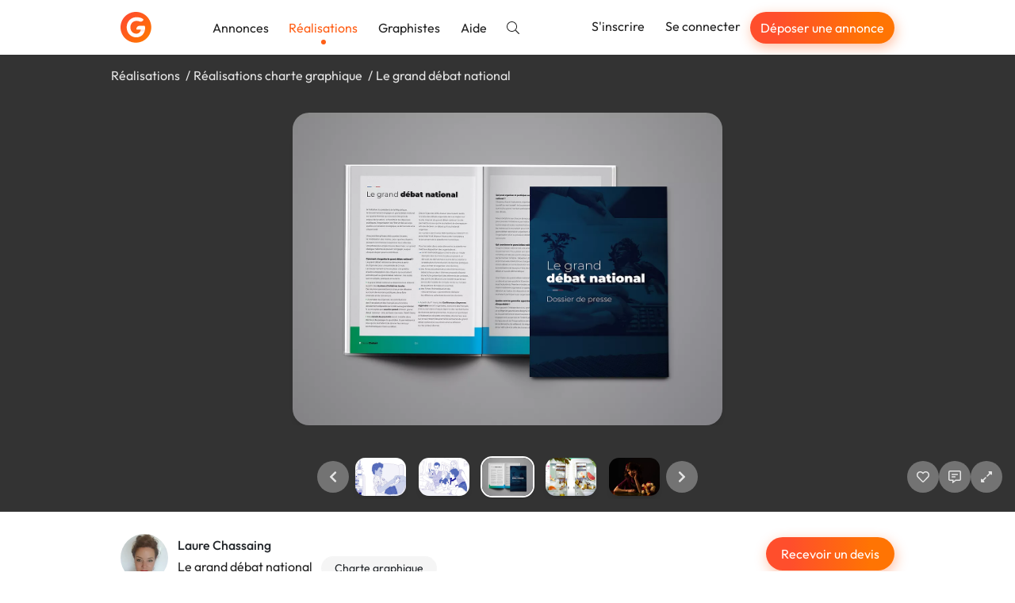

--- FILE ---
content_type: text/html; charset=utf-8
request_url: https://graphiste.com/pictures/311547
body_size: 13361
content:
<!DOCTYPE html>
<html lang="fr">
  <head>
    <meta charset="utf-8">
<meta http-equiv="X-UA-Compatible" content="IE=Edge">
<meta name="viewport" content="width=device-width, initial-scale=1, shrink-to-fit=no">
<meta name="turbo-cache-control" content="no-cache">

    <title>Le grand débat national par LaureChassaing</title>
<meta name="description" content="Conception de la charte graphique du grand débat national. Création de formats digitaux (formats réseaux sociaux, vidéos) et print (fiches techniques, dossier de presse, formulaires participatifs)" />
<meta name="canonical" content="https://graphiste.com/pictures/311547-le-grand-debat-national" />
<meta name="p:domain_verify" content="8fefd857694b36e7b5cb2f88c3428052" />
<meta property="og:url" content="https://graphiste.com/pictures/311547" />
<meta property="og:title" content="Le grand débat national" />
<meta property="og:description" content="Conception de la charte graphique du grand débat national. Création de formats digitaux (formats réseaux sociaux, vidéos) et print (fiches techniques, dossier de presse, formulaires participatifs)" />
<meta property="og:image" content="/rails/active_storage/representations/redirect/eyJfcmFpbHMiOnsiZGF0YSI6MjU0ODQ3LCJwdXIiOiJibG9iX2lkIn19--8b60f10fb9653f934f5369e736b9dae4d4445a24/[base64]/Dossier-de-presse_GDN.png" />
<meta property="og:updated_time" content="2022-01-25T00:54:15+01:00" />
<meta property="og:site_name" content="Graphiste.com" />
<meta property="og:type" content="website" />
<meta property="og:locale:locale" content="fr_fr" />
<meta property="fb:app_id" content="1248768025203181" />
<meta property="fb:pages" content="216826531711982" />
<meta name="twitter:card" content="summary_large_image" />
<meta name="twitter:image" content="/rails/active_storage/representations/redirect/eyJfcmFpbHMiOnsiZGF0YSI6MjU0ODQ3LCJwdXIiOiJibG9iX2lkIn19--8b60f10fb9653f934f5369e736b9dae4d4445a24/[base64]/Dossier-de-presse_GDN.png" />
<meta name="twitter:site" content="@graphistecom" />
    
    <link rel="icon" type="image/png" href="/assets/touch-icon-192-c185472e3ee0e51f5793cd0c80f65c64a37bf347a34a5f36194c9146f4535359.png" sizes="192x192" />
<link rel="apple-touch-icon" type="image/png" href="/assets/apple-touch-icon-180-16b8143222a388157a9b351335fdd957fed55b612f03156f2bf0c8e430826b9a.png" sizes="180x180" />
<link rel="apple-touch-icon" type="image/png" href="/assets/apple-touch-icon-152-0817851ee3d57bcf197fdca240efe673c2f9efeb357ccbeac9b609449f24e5ca.png" sizes="152x152" />
<link rel="apple-touch-icon" type="image/png" href="/assets/apple-touch-icon-120-ce45965b2c50291989f5e33033445137748047405030ff684b36b0aa7702d052.png" sizes="120x120" />
<link rel="apple-touch-icon" type="image/png" href="/assets/apple-touch-icon-76-d5f13851ff33a1eb1e4eb5f50f461cb885eb2b4eace7d6fa37784ce2708ef1ac.png" sizes="76x76" />
<link rel="apple-touch-icon" type="image/png" href="/assets/apple-touch-icon-c47852a727da288aea7d302390488b648e27b5df020b7f1c05b25b7bef24d33b.png" />
<link rel="shortcut icon" type="image/x-icon" href="/assets/favicon-3cd00711dbe7449ef712d8a982619cde998882fdfb538bfced19856727d37ee4.ico" />

    <link rel="alternate" type="application/atom+xml" title="Annonces" href="/projects.atom" />
    
    
<link rel="stylesheet" href="/vite/assets/application-cea8716d.css" data-turbo-track="reload" />
<link rel="stylesheet" href="/vite/assets/tailwind-0b0edc78.css" data-turbo-track="reload" />
<script src="/vite/assets/application-56ed922d.js" crossorigin="anonymous" type="module" data-turbo-track="reload" defer="defer"></script>

    <link rel="preload" href="https://graphiste.com/assets/Outfit-Regular-789a7ad1321de707b96e6220e638a2780d85a76c03a305c361b7f8899141bdbb.ttf" as="font" type="font/ttf" crossorigin="anonymous">
<link rel="preload" href="https://graphiste.com/assets/Outfit-Medium-36890643194b258fe26ce4cbfc5d5d2787ed48ca506a5ec49bfbce181d582a63.ttf" as="font" type="font/ttf" crossorigin="anonymous">
<link rel="preload" href="https://graphiste.com/assets/Outfit-Bold-fd43cfe0a3a8243ce1b9170bfed80ec35263ef986a5a2fe18d336c56e45802e8.ttf" as="font" type="font/ttf" crossorigin="anonymous">

<style>
  @font-face {
    font-family: "Outfit";
    src: local("Outfit-Regular"), url(https://graphiste.com/assets/Outfit-Regular-789a7ad1321de707b96e6220e638a2780d85a76c03a305c361b7f8899141bdbb.ttf);
    font-weight: normal;
    font-style: normal;
    font-display: swap;
  }

  @font-face {
    font-family: "Outfit";
    src: local("Outfit-Medium"), url(https://graphiste.com/assets/Outfit-Medium-36890643194b258fe26ce4cbfc5d5d2787ed48ca506a5ec49bfbce181d582a63.ttf);
    font-weight: 500;
    font-style: normal;
    font-display: swap;
  }

  @font-face {
    font-family: "Outfit";
    src: local("Outfit-SemiBold"), url(https://graphiste.com/assets/Outfit-SemiBold-5d9c9775718aec8b29126fde53eba1ec847aea34064bad91729bcbf31a5c8ac1.ttf);
    font-weight: 600;
    font-style: normal;
    font-display: swap;
  }

  @font-face {
    font-family: "Outfit";
    src: local("Outfit-Bold"), url(https://graphiste.com/assets/Outfit-Bold-fd43cfe0a3a8243ce1b9170bfed80ec35263ef986a5a2fe18d336c56e45802e8.ttf);
    font-weight: 700;
    font-style: normal;
    font-display: swap;
  }

  * {
    -webkit-font-smoothing: antialiased;
    -moz-osx-font-smoothing: grayscale;
  }
</style>

    <meta name="csrf-param" content="authenticity_token" />
<meta name="csrf-token" content="idqEQVErfRuEszcDfqIJl3B8Xe5hF-0vbx8JC8kOCT4crgpPSpOAD6uC334yr1xTZ54lzshduNSr0IAfcOgUcw" />
    
    
    <meta name="gdpr-route" content="/pictures/311547">
<script type="text/javascript">
  var _paq = window._paq = window._paq || [];
  /* tracker methods like "setCustomDimension" should be called before "trackPageView" */
  _paq.push(['setCustomUrl', document.querySelector('meta[name="gdpr-route"]').content]);
  _paq.push(['trackPageView']);
  _paq.push(['enableLinkTracking']);
  (function() {
    var u = "//stats.graphiste.com/";
    _paq.push(['setTrackerUrl', u + 'matomo.php']);
    _paq.push(['setSiteId', '3']);
    var d = document, g = d.createElement('script'), s = d.getElementsByTagName('script')[0];
    g.async = true; g.src = u + 'matomo.js'; s.parentNode.insertBefore(g, s);
  })();

  var previousPageUrl = null;
  addEventListener('turbo:load', function() {
    if (_paq && previousPageUrl) {
      _paq.push(['setReferrerUrl', previousPageUrl]);
      _paq.push(['setCustomUrl', document.querySelector('meta[name="gdpr-route"]').content]);
      _paq.push(['setDocumentTitle', document.title]);
      _paq.push(['trackPageView']);
    }
    previousPageUrl = document.querySelector('meta[name="gdpr-route"]').content;
  });
</script>

  <script type="text/javascript">
    addEventListener('turbo:load', function() {
      var _mtm = window._mtm = window._mtm || [];
      _mtm.push({'mtm.startTime': (new Date().getTime()), 'event': 'mtm.Start'});
      var d = document, g = d.createElement('script'), s = d.getElementsByTagName('script')[0];
      g.async = true; g.src = "https://stats.graphiste.com/js/container_R5Js06R4.js"; s.parentNode.insertBefore(g, s);
    });
  </script>


    <meta name="turbo-prefetch" content="false">
  </head>
  <body class=" webp">
    <div id="wrapper">
      

<header
  id="site-header"
  class="navbar navbar-static-top navbar-expand-md shadow bg-white"
  data-controller=""
  data-action=""
>

  <div class="container">
    <div class="navbar-header">
      <a class="navbar-brand !flex md:!hidden xxl:!flex py-3" href="/">
        <img alt="Graphiste.com" width="195" height="40" src="/assets/logo-graphiste-freeland-1336c24110da752fff138e2227a17140194edc662a317a1185a7fa23d9838059.svg" />
</a>      <a class="navbar-brand navbar-logo !hidden md:!flex xxl:!hidden py-3" href="/">
        <img alt="Graphiste.com" width="39" height="39" src="/assets/logo-mini-869dd05249ea08d050e03796fc3828cb4f6a6402f20ca8715fad658d96297130.svg" />
</a>    </div>
    <button class="navbar-toggler text-gray-dark" aria-controls="#user-drawer" aria-expanded="false" type="button" data-toggle="#user-drawer" aria-label="Menu">
      <svg class="svg-inline--fa fa-w-16 "><use xlink:href="/assets/fontawesome/sprites-99f3f0466606769035eb247361a957c415ad41377dd2ddde92b00d40a724946b.svg#fas-fa-bars" /></svg>
    </button>
    <div class="max-md:hidden flex items-center grow">
      <ul class="nav navbar-nav mr-auto md:items-center">
          <li class="nav-item">
            <a class="nav-link relative hover:text-primary" href="/projects">Annonces</a>
          </li>
          <li class="nav-item">
            <a class="nav-link relative text-primary after:h-1.5 after:w-1.5 after:bg-primary after:rounded-full after:absolute after:bottom-0 after:left-1/2 after:-translate-x-1/2 after:translate-y-1/2 after:content-[&quot;_&quot;]" href="/pictures">Réalisations</a>
          </li>
          <li class="nav-item">
            <a class="nav-link relative hover:text-primary" href="/users">Graphistes</a>
          </li>
        <li class="nav-item ">
          <a target="_blank" rel="noopener" class="nav-link relative hover:text-primary" href="https://aide.graphiste.com">Aide</a>
        </li>
        <li class="nav-item ">
          <a class="nav-link relative hover:text-primary" href="/search"><svg class="svg-inline--fa fa-w-16 "><use xlink:href="/assets/fontawesome/sprites-99f3f0466606769035eb247361a957c415ad41377dd2ddde92b00d40a724946b.svg#fal-fa-search" /></svg></a>
        </li>
      </ul>
      <ul class="nav navbar-nav navbar-right">
          <li class="nav-item">
            <a class="nav-link relative hover:text-primary" href="/signup">S&#39;inscrire</a>
          </li>
          <li class="nav-item">
            <a class="nav-link relative hover:text-primary" href="/login">Se connecter</a>
          </li>
          <li class="nav-item hidden lg:flex items-center">
            <a class="open-fast btn btn-primary btn-sm text-white nav-link" href="">Déposer une annonce</a>
          </li>
      </ul>
    </div>
  </div>
</header>
<div id="user-drawer" class="group hidden" data-controller="ui--drawer-component" data-ui--drawer-component-show-value="false">
  <div class="fixed inset-0 group-data-[ui--drawer-component-show-value=false]:pointer-events-none group-data-[ui--drawer-component-show-value=false]:opacity-0 z-[1001] overflow-hidden transition-opacity">
    <div class="absolute inset-0 bg-dark/60" data-action="click->ui--drawer-component#toggle"></div>
    <nav class="relative z-10 group-data-[ui--drawer-component-show-value=false]:translate-x-full w-full max-w-[350px] h-full bg-white transition-all right-0 float-right p-4 flex flex-col gap-2 overflow-y-auto">
      <a class="text-muted hover:text-body text-xl flex items-center justify-end mb-2" data-action="ui--drawer-component#toggle">
        <svg class="svg-inline--fa fa-w-16 cursor-pointer"><use xlink:href="/assets/fontawesome/sprites-99f3f0466606769035eb247361a957c415ad41377dd2ddde92b00d40a724946b.svg#far-fa-times" /></svg>
      </a>
        <div class="block px-4 py-2 text-dark">      <a class="open-fast btn btn-primary btn-block" href="">Déposer une annonce</a>
</div>
        <hr class="my-2 w-full min-h-[1px]">
        <a class="flex items-center px-4 py-2 text-dark hover:text-primary" href="/login"><span class="inline-flex justify-center w-8 mr-4"><svg class="svg-inline--fa fa-w-16 fa-lg mx-auto"><use xlink:href="/assets/fontawesome/sprites-99f3f0466606769035eb247361a957c415ad41377dd2ddde92b00d40a724946b.svg#fal-fa-sign-in" /></svg></span>Se connecter</a>
        <a class="flex items-center px-4 py-2 text-dark hover:text-primary" href="/signup"><span class="inline-flex justify-center w-8 mr-4"><svg class="svg-inline--fa fa-w-16 fa-lg mx-auto"><use xlink:href="/assets/fontawesome/sprites-99f3f0466606769035eb247361a957c415ad41377dd2ddde92b00d40a724946b.svg#fal-fa-user-plus" /></svg></span>S&#39;inscrire gratuitement</a>
        <hr class="my-2 w-full min-h-[1px]">
        <a class="flex items-center px-4 py-2 text-dark hover:text-primary" href="/projects"><span class="inline-flex justify-center w-8 mr-4"><svg class="svg-inline--fa fa-w-16 fa-lg mx-auto"><use xlink:href="/assets/fontawesome/sprites-99f3f0466606769035eb247361a957c415ad41377dd2ddde92b00d40a724946b.svg#fal-fa-briefcase" /></svg></span>Annonces</a>
        <a class="flex items-center px-4 py-2 text-dark hover:text-primary" href="/pictures"><span class="inline-flex justify-center w-8 mr-4"><svg class="svg-inline--fa fa-w-16 fa-lg mx-auto"><use xlink:href="/assets/fontawesome/sprites-99f3f0466606769035eb247361a957c415ad41377dd2ddde92b00d40a724946b.svg#fal-fa-images" /></svg></span>Réalisations</a>
        <a class="flex items-center px-4 py-2 text-dark hover:text-primary" href="/users"><span class="inline-flex justify-center w-8 mr-4"><svg class="svg-inline--fa fa-w-16 fa-lg mx-auto"><use xlink:href="/assets/fontawesome/sprites-99f3f0466606769035eb247361a957c415ad41377dd2ddde92b00d40a724946b.svg#fal-fa-users" /></svg></span>Graphistes</a>
        <hr class="my-2 w-full min-h-[1px]">
        <a class="flex items-center px-4 py-2 text-dark hover:text-primary" href="/search"><span class="inline-flex justify-center w-8 mr-4"><svg class="svg-inline--fa fa-w-16 fa-lg mx-auto"><use xlink:href="/assets/fontawesome/sprites-99f3f0466606769035eb247361a957c415ad41377dd2ddde92b00d40a724946b.svg#fal-fa-search" /></svg></span>Rechercher</a>
        <a target="_blank" rel="noopener" class="flex items-center px-4 py-2 text-dark hover:text-primary" href="https://aide.graphiste.com"><span class="inline-flex justify-center w-8 mr-4"><svg class="svg-inline--fa fa-w-16 fa-lg mx-auto"><use xlink:href="/assets/fontawesome/sprites-99f3f0466606769035eb247361a957c415ad41377dd2ddde92b00d40a724946b.svg#fal-fa-life-ring" /></svg></span>Aide</a>
    </nav>
  </div>
</div>


      
      <div class="z-50 fixed top-2 left-0 right-0 max-md:px-4 w-full md:max-w-md md:left-1/2 md:-translate-x-1/2 flex flex-col gap-4">


  <turbo-frame id="notifications" target="_top"></turbo-frame>
</div>


      <main id="">
        
<turbo-frame id="picture_311547" target="_top">
  <div id="pictures--slideshow" data-pictures--slideshow-modal-target="slideshow" data-url="/pictures/311547-le-grand-debat-national" data-controller="pictures--slideshow" data-pictures--slideshow-url-value="/LaureChassaing/pictures" data-pictures--slideshow-initial-page-value="1" data-pictures--slideshow-initial-picture-id-value="311547">
    <div class="p-4 bg-black/80 backdrop-blur-sm h-[70vh] sm:h-[80vh] flex flex-col gap-4 items-center justify-between overflow-hidden select-none">
        <ol class="container list-none my-0 p-0 flex md:gap-1 text-neutral-200 [&>li:not(:last-of-type)]:after:content-['/'] [&>li:not(:last-of-type)]:after:mx-1 max-md:text-sm max-md:flex-wrap">
            <li>
              <a class="!text-neutral-200" href="/pictures">Réalisations</a>
            </li>
            <li>
              <a class="!text-neutral-200" href="/categories/charte-graphique/pictures">Réalisations charte graphique</a>
            </li>
          <li id="picture-title">
            <span>Le grand débat national</span>
          </li>
        </ol>

      <div class="swiper max-w-full h-[calc(100%-150px)] opacity-0 transition-opacity" data-pictures--slideshow-target="main">
        <div class="swiper-wrapper" id="main-swiper">
            <div class="swiper-slide" data-url="/pictures/311547-le-grand-debat-national" data-id="311547">
      <img alt="Le grand débat national" class="relative top-1/2 -translate-y-1/2 max-h-full max-w-full block mx-auto rounded-xl shadow-lg cursor-zoom-in" data-action="click-&gt;pictures--slideshow#toggleFullscreen" src="https://assets.graphiste.com/3h318ncn7lgi5cadbunf68ai2d3y" />
  </div>

        </div>
      </div>

      <div class="flex max-md:flex-col items-center w-full gap-3 opacity-0 transition-opacity duration-500" data-pictures--slideshow-target="slideshowControls">
        <div class="w-full grow"></div>
        <div class="w-full flex justify-center items-center">
          <a href="#" class="btn-slideshow" data-pictures--slideshow-target="previous" aria-label="Précédent">
            <svg class="svg-inline--fa fa-w-16 "><use xlink:href="/assets/fontawesome/sprites-99f3f0466606769035eb247361a957c415ad41377dd2ddde92b00d40a724946b.svg#fas-fa-chevron-left" /></svg>
          </a>
          <div class="swiper w-full max-w-[150px] xs:max-w-[250px] md:max-w-[400px] mx-0" data-pictures--slideshow-target="thumbnails">
            <div class="swiper-wrapper" id="thumbnails-swiper">
                <div class="swiper-slide flex justify-center py-1 cursor-pointer">
    <picture><!--[if IE 9]><video style='display: none;'><![endif]--><source srcset="https://assets.graphiste.com/fvkm0vmjmgy9xi5if2hmu6m2ezir" type="image/webp"><!--[if IE 9]></video><![endif]--><img alt="Le grand débat national" width="64" height="48" class="rounded-lg shadow-lg" srcset="https://assets.graphiste.com/kqty92togtfk63gpyt410koazb8t" loading="lazy"></picture>
  </div>

            </div>
          </div>
          <a href="#" class="btn-slideshow" data-pictures--slideshow-target="next" aria-label="Suivant">
            <svg class="svg-inline--fa fa-w-16 "><use xlink:href="/assets/fontawesome/sprites-99f3f0466606769035eb247361a957c415ad41377dd2ddde92b00d40a724946b.svg#fas-fa-chevron-right" /></svg>
          </a>
        </div>

        <div class="flex justify-center md:justify-end w-full md:grow gap-2">
              <a class="btn-slideshow" data-controller="apps-launcher" data-action="click-&gt;apps-launcher#launchLoginSignupModal" aria-label="J&#39;aime" href="#">
                <svg class="svg-inline--fa fa-w-16 "><use xlink:href="/assets/fontawesome/sprites-99f3f0466606769035eb247361a957c415ad41377dd2ddde92b00d40a724946b.svg#far-fa-heart" /></svg>
</a>
            <a class="btn-slideshow" data-controller="apps-launcher" data-action="click-&gt;apps-launcher#launchLoginSignupModal" aria-label="Afficher les commentaires" href="#">
              <svg class="svg-inline--fa fa-w-16 "><use xlink:href="/assets/fontawesome/sprites-99f3f0466606769035eb247361a957c415ad41377dd2ddde92b00d40a724946b.svg#far-fa-comment-alt-lines" /></svg>
</a>
          <a class="btn-slideshow" role="button" data-action="click-&gt;pictures--slideshow#toggleFullscreen" aria-label="Agrandir" href="#">
            <svg class="svg-inline--fa fa-w-16 "><use xlink:href="/assets/fontawesome/sprites-99f3f0466606769035eb247361a957c415ad41377dd2ddde92b00d40a724946b.svg#far-fa-expand-alt" /></svg>
</a>        </div>
      </div>
    </div>

    <div class="fixed inset-0 z-50 bg-black overflow-y-auto overflow-x-hidden hidden" data-pictures--slideshow-target="fullscreenContainer">
      <a class="btn-slideshow fixed top-2 right-6" role="button" data-action="click-&gt;pictures--slideshow#toggleFullscreen" aria-label="Réduire" href="#">
        <svg class="svg-inline--fa fa-w-16 "><use xlink:href="/assets/fontawesome/sprites-99f3f0466606769035eb247361a957c415ad41377dd2ddde92b00d40a724946b.svg#far-fa-compress-alt" /></svg>
</a>      <div class="flex items-center justify-center min-h-full">
        <img class="cursor-zoom-out max-w-[100vw]" data-pictures--slideshow-target="fullscreenImage" data-action="click->pictures--slideshow#toggleFullscreen">
      </div>
    </div>

    <div class="bg-white">
      <div id="picture-details" data-controller="turbo--animated-replace" data-turbo--animated-replace-animable-class="transition-all" data-turbo--animated-replace-animated-class="opacity-0">
  <div class="container mx-auto py-8">
    <div class="flex justify-between max-sm:flex-col gap-8">
      <div class="flex gap-2">
        <a href="/laurechassaing">
          <span class="relative inline-block float-left mr-3 relative -top-1">
    <picture><!--[if IE 9]><video style='display: none;'><![endif]--><source srcset="https://assets.graphiste.com/ov2zsoj4a6an44tcdt1ksflic6na" type="image/webp"><!--[if IE 9]></video><![endif]--><img width="60" height="60" class="rounded-full overflow-hidden" alt="LaureChassaing" loading="lazy" srcset="https://assets.graphiste.com/qfs5escgrjqcjj7uiczl9q23hd9d"></picture>
</span>

</a>        <div>
          <a class="block mb-1 font-medium text-dark" href="/laurechassaing">Laure Chassaing</a>
          <div>
            <h1 class="text-base m-0 mb-1 mr-2 inline-block">Le grand débat national</h1>
              <span class="label label-default label-lg">Charte graphique</span>
          </div>
          <div class="flex items-center gap-4">
            <span>
              <svg class="svg-inline--fa fa-w-16 mr-1"><use xlink:href="/assets/fontawesome/sprites-99f3f0466606769035eb247361a957c415ad41377dd2ddde92b00d40a724946b.svg#far-fa-eye" /></svg>
              589
            </span>
            <span id="likes_count_picture_311547">
                <svg class="svg-inline--fa fa-w-16 mr-1"><use xlink:href="/assets/fontawesome/sprites-99f3f0466606769035eb247361a957c415ad41377dd2ddde92b00d40a724946b.svg#far-fa-heart" /></svg>
              0
            </span>
            <span>
              <svg class="svg-inline--fa fa-w-16 mr-1"><use xlink:href="/assets/fontawesome/sprites-99f3f0466606769035eb247361a957c415ad41377dd2ddde92b00d40a724946b.svg#far-fa-comment-alt-lines" /></svg>
              0
            </span>
          </div>
        </div>
      </div>
      <div id="picture-actions" class="flex gap-2 max-sm:grow">
          <div class="w-full">
            <a data-controller="apps-launcher" data-action="click-&gt;apps-launcher#launchFast" class="btn btn-primary w-full" href="#">Recevoir un devis</a>
          </div>
      </div>
    </div>
    <hr class="my-8">
      <div class="flex gap-3 my-3">
        <svg class="svg-inline--fa fa-w-16 text-lg"><use xlink:href="/assets/fontawesome/sprites-99f3f0466606769035eb247361a957c415ad41377dd2ddde92b00d40a724946b.svg#fal-fa-quote-right" /></svg>
        <p class="m-0">Conception de la charte graphique du grand débat national. Création de formats digitaux (formats réseaux sociaux, vidéos) et print (fiches techniques, dossier de presse, formulaires participatifs)</p>
      </div>
    <div class="flex gap-3 my-3">
      <svg class="svg-inline--fa fa-w-16 text-lg"><use xlink:href="/assets/fontawesome/sprites-99f3f0466606769035eb247361a957c415ad41377dd2ddde92b00d40a724946b.svg#fal-fa-calendar" /></svg>
      <p class="m-0">
        Publiée le
        09/01/2022
      </p>
    </div>
    <div class="mt-8 flex gap-2 flex-wrap items-center">
      <div class="grow text-right" data-turbo="true">
      </div>
    </div>
  </div>
  <div class="bg-gray-lighter -mb-[60px] pb-16">
    <div class="container py-6">
      <h2 class="text-base m-0 text-dark">
        Autres réalisations de
        Laure Chassaing
      </h2>
      <div class="row">
    <div class="col-12 col-md-6 col-lg-4 flex" id="picture_311537">
      <a class="shadow hover:shadow-lg rounded-xl outline outline-[1px] outline-gray-200 p-3 bg-white my-3 transition-shadow relative grow flex flex-col flex-nowrap" data-controller="pictures--slideshow-link" data-action="click-&gt;pictures--slideshow-link#visit" data-pictures--slideshow-link-token-value="L0xhdXJlQ2hhc3NhaW5nL3BpY3R1cmVz" href="/pictures/311537">
  <div>
    <div class="thumbnail relative thumbnail-simple mb-0">



  <picture><!--[if IE 9]><video style='display: none;'><![endif]--><source srcset="https://assets.graphiste.com/gx4tskh0mqp69toc9ktzdj4ba8fj" type="image/webp"><!--[if IE 9]></video><![endif]--><img alt="Réalisation #311537" width="420" height="280" loading="lazy" class="max-w-full h-auto object-cover aspect-[420/280] rounded-lg" srcset="https://assets.graphiste.com/m6s91qvh9a90zm0euq84tjbzspmr"></picture>
</div>
</div>

  
</a>
    </div>
    <div class="col-12 col-md-6 col-lg-4 flex" id="picture_311538">
      <a class="shadow hover:shadow-lg rounded-xl outline outline-[1px] outline-gray-200 p-3 bg-white my-3 transition-shadow relative grow flex flex-col flex-nowrap" data-controller="pictures--slideshow-link" data-action="click-&gt;pictures--slideshow-link#visit" data-pictures--slideshow-link-token-value="L0xhdXJlQ2hhc3NhaW5nL3BpY3R1cmVz" href="/pictures/311538">
  <div>
    <div class="thumbnail relative thumbnail-simple mb-0">



  <picture><!--[if IE 9]><video style='display: none;'><![endif]--><source srcset="https://assets.graphiste.com/ey09jzqz14x6v5szn549h6odae9x" type="image/webp"><!--[if IE 9]></video><![endif]--><img alt="Réalisation #311538" width="420" height="280" loading="lazy" class="max-w-full h-auto object-cover aspect-[420/280] rounded-lg" srcset="https://assets.graphiste.com/pswzoprjkpav0tj98jcep3sz12nv"></picture>
</div>
</div>

  
</a>
    </div>
    <div class="col-12 col-md-6 col-lg-4 flex" id="picture_311542">
      <a class="shadow hover:shadow-lg rounded-xl outline outline-[1px] outline-gray-200 p-3 bg-white my-3 transition-shadow relative grow flex flex-col flex-nowrap" data-controller="pictures--slideshow-link" data-action="click-&gt;pictures--slideshow-link#visit" data-pictures--slideshow-link-token-value="L0xhdXJlQ2hhc3NhaW5nL3BpY3R1cmVz" href="/pictures/311542-france-territoires">
  <div>
    <div class="thumbnail relative thumbnail-simple mb-0">



  <picture><!--[if IE 9]><video style='display: none;'><![endif]--><source srcset="https://assets.graphiste.com/vblj1sf0056uuudi3fwr41wz4vq7" type="image/webp"><!--[if IE 9]></video><![endif]--><img alt="France Territoires" width="420" height="280" loading="lazy" class="max-w-full h-auto object-cover aspect-[420/280] rounded-lg" srcset="https://assets.graphiste.com/3bm07pnbn6dujrhha80en6dvdf6x"></picture>
</div>
</div>

  
</a>
    </div>
    <div class="col-12 col-md-6 col-lg-4 flex" id="picture_311549">
      <a class="shadow hover:shadow-lg rounded-xl outline outline-[1px] outline-gray-200 p-3 bg-white my-3 transition-shadow relative grow flex flex-col flex-nowrap" data-controller="pictures--slideshow-link" data-action="click-&gt;pictures--slideshow-link#visit" data-pictures--slideshow-link-token-value="L0xhdXJlQ2hhc3NhaW5nL3BpY3R1cmVz" href="/pictures/311549-covid-19">
  <div>
    <div class="thumbnail relative thumbnail-simple mb-0">



  <picture><!--[if IE 9]><video style='display: none;'><![endif]--><source srcset="https://assets.graphiste.com/jhx1rvo620ej5lio4ymqkcxu3fpt" type="image/webp"><!--[if IE 9]></video><![endif]--><img alt="Covid-19" width="420" height="280" loading="lazy" class="max-w-full h-auto object-cover aspect-[420/280] rounded-lg" srcset="https://assets.graphiste.com/rpbtq0tjn8m856uolma2rw34ikr7"></picture>
</div>
</div>

  
</a>
    </div>


    <div class="col-12 col-md-6 col-lg-4 flex" id="picture_311556">
      <a class="shadow hover:shadow-lg rounded-xl outline outline-[1px] outline-gray-200 p-3 bg-white my-3 transition-shadow relative grow flex flex-col flex-nowrap" data-controller="pictures--slideshow-link" data-action="click-&gt;pictures--slideshow-link#visit" data-pictures--slideshow-link-token-value="L0xhdXJlQ2hhc3NhaW5nL3BpY3R1cmVz" href="/pictures/311556-covid-19">
  <div>
    <div class="thumbnail relative thumbnail-simple mb-0">



  <picture><!--[if IE 9]><video style='display: none;'><![endif]--><source srcset="https://assets.graphiste.com/w655vjkhzr9zmnkih0tllg6sm642" type="image/webp"><!--[if IE 9]></video><![endif]--><img alt="Covid-19" width="420" height="280" loading="lazy" class="max-w-full h-auto object-cover aspect-[420/280] rounded-lg" srcset="https://assets.graphiste.com/28givxbn4x1tsl2cyc1tmczf3iq9"></picture>
</div>
</div>

  
</a>
    </div>
    <div class="col-12 col-md-6 col-lg-4 flex" id="picture_311552">
      <a class="shadow hover:shadow-lg rounded-xl outline outline-[1px] outline-gray-200 p-3 bg-white my-3 transition-shadow relative grow flex flex-col flex-nowrap" data-controller="pictures--slideshow-link" data-action="click-&gt;pictures--slideshow-link#visit" data-pictures--slideshow-link-token-value="L0xhdXJlQ2hhc3NhaW5nL3BpY3R1cmVz" href="/pictures/311552-covid-19">
  <div>
    <div class="thumbnail relative thumbnail-simple mb-0">



  <picture><!--[if IE 9]><video style='display: none;'><![endif]--><source srcset="https://assets.graphiste.com/g1kkyisrbuane1cxmqh15edqj8ns" type="image/webp"><!--[if IE 9]></video><![endif]--><img alt="Covid-19" width="420" height="280" loading="lazy" class="max-w-full h-auto object-cover aspect-[420/280] rounded-lg" srcset="https://assets.graphiste.com/fb7uz3vynbvpw2uwi4a7ld0ud8tj"></picture>
</div>
</div>

  
</a>
    </div>
    <div class="col-12 col-md-6 col-lg-4 flex" id="picture_311553">
      <a class="shadow hover:shadow-lg rounded-xl outline outline-[1px] outline-gray-200 p-3 bg-white my-3 transition-shadow relative grow flex flex-col flex-nowrap" data-controller="pictures--slideshow-link" data-action="click-&gt;pictures--slideshow-link#visit" data-pictures--slideshow-link-token-value="L0xhdXJlQ2hhc3NhaW5nL3BpY3R1cmVz" href="/pictures/311553-covid-19">
  <div>
    <div class="thumbnail relative thumbnail-simple mb-0">



  <picture><!--[if IE 9]><video style='display: none;'><![endif]--><source srcset="https://assets.graphiste.com/lvhqp3oq281iwl1tiv9tsf3ong34" type="image/webp"><!--[if IE 9]></video><![endif]--><img alt="Covid-19" width="420" height="280" loading="lazy" class="max-w-full h-auto object-cover aspect-[420/280] rounded-lg" srcset="https://assets.graphiste.com/yal2r8sua7uo1dpflahtoksk46cv"></picture>
</div>
</div>

  
</a>
    </div>
    <div class="col-12 col-md-6 col-lg-4 flex" id="picture_311554">
      <a class="shadow hover:shadow-lg rounded-xl outline outline-[1px] outline-gray-200 p-3 bg-white my-3 transition-shadow relative grow flex flex-col flex-nowrap" data-controller="pictures--slideshow-link" data-action="click-&gt;pictures--slideshow-link#visit" data-pictures--slideshow-link-token-value="L0xhdXJlQ2hhc3NhaW5nL3BpY3R1cmVz" href="/pictures/311554-covid-19">
  <div>
    <div class="thumbnail relative thumbnail-simple mb-0">



  <picture><!--[if IE 9]><video style='display: none;'><![endif]--><source srcset="https://assets.graphiste.com/jgcpywk8024ow6m7qpv419jlqo74" type="image/webp"><!--[if IE 9]></video><![endif]--><img alt="Covid-19" width="420" height="280" loading="lazy" class="max-w-full h-auto object-cover aspect-[420/280] rounded-lg" srcset="https://assets.graphiste.com/pxs4b1nxrprtfx4q9izxm1z49b1g"></picture>
</div>
</div>

  
</a>
    </div>
    <div class="col-12 col-md-6 col-lg-4 flex" id="picture_311547">
      <a class="shadow hover:shadow-lg rounded-xl outline outline-[1px] outline-gray-200 p-3 bg-white my-3 transition-shadow relative grow flex flex-col flex-nowrap" data-controller="pictures--slideshow-link" data-action="click-&gt;pictures--slideshow-link#visit" data-pictures--slideshow-link-token-value="L0xhdXJlQ2hhc3NhaW5nL3BpY3R1cmVz" href="/pictures/311547-le-grand-debat-national">
  <div>
    <div class="thumbnail relative thumbnail-simple mb-0">



  <picture><!--[if IE 9]><video style='display: none;'><![endif]--><source srcset="https://assets.graphiste.com/fvkm0vmjmgy9xi5if2hmu6m2ezir" type="image/webp"><!--[if IE 9]></video><![endif]--><img alt="Le grand débat national" width="420" height="280" loading="lazy" class="max-w-full h-auto object-cover aspect-[420/280] rounded-lg" srcset="https://assets.graphiste.com/kqty92togtfk63gpyt410koazb8t"></picture>
</div>
</div>

  
</a>
    </div>
    <div class="col-12 col-md-6 col-lg-4 flex" id="picture_311545">
      <a class="shadow hover:shadow-lg rounded-xl outline outline-[1px] outline-gray-200 p-3 bg-white my-3 transition-shadow relative grow flex flex-col flex-nowrap" data-controller="pictures--slideshow-link" data-action="click-&gt;pictures--slideshow-link#visit" data-pictures--slideshow-link-token-value="L0xhdXJlQ2hhc3NhaW5nL3BpY3R1cmVz" href="/pictures/311545-veepee">
  <div>
    <div class="thumbnail relative thumbnail-simple mb-0">



  <picture><!--[if IE 9]><video style='display: none;'><![endif]--><source srcset="https://assets.graphiste.com/1k0p4tznogxeknwduyjuycw043jz" type="image/webp"><!--[if IE 9]></video><![endif]--><img alt="Veepee" width="420" height="280" loading="lazy" class="max-w-full h-auto object-cover aspect-[420/280] rounded-lg" srcset="https://assets.graphiste.com/gujpjjgz9ff6766b01sbd5lrj82i"></picture>
</div>
</div>

  
</a>
    </div>
    <div class="col-12 col-md-6 col-lg-4 flex" id="picture_311541">
      <a class="shadow hover:shadow-lg rounded-xl outline outline-[1px] outline-gray-200 p-3 bg-white my-3 transition-shadow relative grow flex flex-col flex-nowrap" data-controller="pictures--slideshow-link" data-action="click-&gt;pictures--slideshow-link#visit" data-pictures--slideshow-link-token-value="L0xhdXJlQ2hhc3NhaW5nL3BpY3R1cmVz" href="/pictures/311541-veepee">
  <div>
    <div class="thumbnail relative thumbnail-simple mb-0">



  <picture><!--[if IE 9]><video style='display: none;'><![endif]--><source srcset="https://assets.graphiste.com/y79g6beghjpqcq55hdtc6jbhchnm" type="image/webp"><!--[if IE 9]></video><![endif]--><img alt="Veepee" width="420" height="280" loading="lazy" class="max-w-full h-auto object-cover aspect-[420/280] rounded-lg" srcset="https://assets.graphiste.com/jkx4a3aytl34x2ns8itxgw7x1ssn"></picture>
</div>
</div>

  
</a>
    </div>
    <div class="col-12 col-md-6 col-lg-4 flex" id="picture_311548">
      <a class="shadow hover:shadow-lg rounded-xl outline outline-[1px] outline-gray-200 p-3 bg-white my-3 transition-shadow relative grow flex flex-col flex-nowrap" data-controller="pictures--slideshow-link" data-action="click-&gt;pictures--slideshow-link#visit" data-pictures--slideshow-link-token-value="L0xhdXJlQ2hhc3NhaW5nL3BpY3R1cmVz" href="/pictures/311548-veet">
  <div>
    <div class="thumbnail relative thumbnail-simple mb-0">



  <picture><!--[if IE 9]><video style='display: none;'><![endif]--><source srcset="https://assets.graphiste.com/kee64thd0gcp46xv0ez966kcbmr0" type="image/webp"><!--[if IE 9]></video><![endif]--><img alt="Veet" width="420" height="280" loading="lazy" class="max-w-full h-auto object-cover aspect-[420/280] rounded-lg" srcset="https://assets.graphiste.com/fne1g4qrw2m9wrvfomra5fciq35p"></picture>
</div>
</div>

  
</a>
    </div>
</div>

      <div class="text-center mt-4">
            <a data-controller="apps-launcher" data-action="click-&gt;apps-launcher#launchLoginSignupModal" class="btn btn-default" href="#">Voir toutes les réalisations</a>
      </div>
    </div>
  </div>
</div>

    </div>
  </div>
</turbo-frame>
      </main>
        <div id="wrapper-push"></div>
    </div>
    <hr class="m-0">
<footer class="pt-12 py-4 bg-white">
  <div class="container">
    <div class="grid gap-4 md:grid-cols-2 lg:grid-cols-5 items-start">
      <div class="flex flex-col justify-center max-md:items-center gap-2 lg:col-span-2">
        <a class="mb-2" href="/">
          <img alt="Logo" class="h-10" src="/assets/logo-62d121be351c75a5d6def020cc78beb906c0d403a506e143506cdbfd31b7797a.svg" />
</a>        <p class="max-md:text-center">
          La communauté des graphistes et des designers.
          <br>
          Trouvez un graphiste freelance ou recrutez un nouveau collaborateur.
        </p>
        <ul class="flex items-center gap-4 list-none p-0">
          <a target="_blank" data-controller="tooltip" title="Facebook" rel="noopener" href="https://www.facebook.com/graphistesfreelances">
            <svg class="svg-inline--fa fa-w-16 text-2xl text-primary hover:text-primary-dark transition-colors"><use xlink:href="/assets/fontawesome/sprites-99f3f0466606769035eb247361a957c415ad41377dd2ddde92b00d40a724946b.svg#fab-fa-facebook-f" /></svg>
</a>          <a target="_blank" data-controller="tooltip" title="Twitter" rel="noopener" href="https://twitter.com/Graphistecom">
            <div class="inline-svg-icon text-2xl text-primary hover:text-primary-dark transition-colors flex items-center justify-center w-6"><svg xmlns="http://www.w3.org/2000/svg" viewBox="0 0 512 512"><!--!Font Awesome Free 6.5.1 by @fontawesome - https://fontawesome.com License - https://fontawesome.com/license/free Copyright 2024 Fonticons, Inc.--><path d="M389.2 48h70.6L305.6 224.2 487 464H345L233.7 318.6 106.5 464H35.8L200.7 275.5 26.8 48H172.4L272.9 180.9 389.2 48zM364.4 421.8h39.1L151.1 88h-42L364.4 421.8z"/></svg>
</div>
</a>          <a target="_blank" data-controller="tooltip" title="LinkedIn" rel="noopener" href="https://www.linkedin.com/company/graphiste-com/">
            <svg class="svg-inline--fa fa-w-16 text-2xl text-primary hover:text-primary-dark transition-colors"><use xlink:href="/assets/fontawesome/sprites-99f3f0466606769035eb247361a957c415ad41377dd2ddde92b00d40a724946b.svg#fab-fa-linkedin-in" /></svg>
</a>          <a target="_blank" data-controller="tooltip" title="Pinterest" rel="noopener" href="https://fr.pinterest.com/Graphiste_Com">
            <svg class="svg-inline--fa fa-w-16 text-2xl text-primary hover:text-primary-dark transition-colors"><use xlink:href="/assets/fontawesome/sprites-99f3f0466606769035eb247361a957c415ad41377dd2ddde92b00d40a724946b.svg#fab-fa-pinterest" /></svg>
</a>          <a target="_blank" data-controller="tooltip" title="Instagram" rel="noopener" href="https://www.instagram.com/graphiste_com/">
            <svg class="svg-inline--fa fa-w-16 text-2xl text-primary hover:text-primary-dark transition-colors"><use xlink:href="/assets/fontawesome/sprites-99f3f0466606769035eb247361a957c415ad41377dd2ddde92b00d40a724946b.svg#fab-fa-instagram" /></svg>
</a>        </ul>
      </div>
      <hr class="m-0 md:hidden">
      <div class="max-md:text-center" x-ignore="" ax-load="" x-data="responsiveCollapsible({openByDefault: true})">
        <p class="text-lg font-medium mb-0 max-md:cursor-pointer relative" x-bind="toggle">
          Entreprise
          <span class="transition-transform absolute inset-y-0 right-0 flex md:hidden items-center" x-bind="chevron">
            <svg class="svg-inline--fa fa-w-16 "><use xlink:href="/assets/fontawesome/sprites-99f3f0466606769035eb247361a957c415ad41377dd2ddde92b00d40a724946b.svg#fal-fa-chevron-down" /></svg>
          </span>
        </p>
        <ul class="list-none p-0 [&>li>a]:text-body [&>li:hover>a]:text-primary [&>li]:py-3 md:[&>li]:py-2 [&>li:first-of-type]:pt-5" x-bind="collapsible">
          <li><a href="/pages/a-propos-de-graphiste-com">À propos</a></li>
          <li><a href="/contact">Nous contacter</a></li>
          <li><a href="/pages/partenaires">Partenaires</a></li>
          <li><a href="/reviews">Avis sur Graphiste.com</a></li>
          <li><a href="/pages/tarifs">Nos tarifs</a></li>
        </ul>
      </div>
      <hr class="m-0 md:hidden">
      <div class="max-md:text-center" x-ignore="" ax-load="" x-data="responsiveCollapsible()">
        <p class="text-lg font-medium mb-0 max-md:cursor-pointer relative" x-bind="toggle">
          Ressources
          <span class="transition-transform absolute inset-y-0 right-0 flex md:hidden items-center" x-bind="chevron">
            <svg class="svg-inline--fa fa-w-16 "><use xlink:href="/assets/fontawesome/sprites-99f3f0466606769035eb247361a957c415ad41377dd2ddde92b00d40a724946b.svg#fal-fa-chevron-down" /></svg>
          </span>
        </p>
        <ul class="list-none p-0 [&>li>a]:text-body [&>li:hover>a]:text-primary [&>li]:py-3 md:[&>li]:py-2 [&>li:first-of-type]:pt-5" x-bind="collapsible">
          <li><a href="/pages/nos-guides">Nos guides pratiques</a></li>
          <li><a href="/cities">Freelances par ville</a></li>
          <li><a target="_blank" rel="noopener" href="https://aide.graphiste.com/">Centre d&#39;aide</a></li>
          <li><a target="_blank" rel="noopener" href="/blog">Le blog</a></li>
        </ul>
      </div>
      <hr class="m-0 md:hidden">
      <div class="max-md:text-center" x-ignore="" ax-load="" x-data="responsiveCollapsible()">
        <p class="text-lg font-medium mb-0 max-md:cursor-pointer relative" x-bind="toggle">
          Légal
          <span class="transition-transform absolute inset-y-0 right-0 flex md:hidden items-center" x-bind="chevron">
            <svg class="svg-inline--fa fa-w-16 "><use xlink:href="/assets/fontawesome/sprites-99f3f0466606769035eb247361a957c415ad41377dd2ddde92b00d40a724946b.svg#fal-fa-chevron-down" /></svg>
          </span>
        </p>
        <ul class="list-none p-0 [&>li>a]:text-body [&>li:hover>a]:text-primary [&>li]:py-3 md:[&>li]:py-2 [&>li:first-of-type]:pt-5" x-bind="collapsible">
          <li><a href="/pages/mentions-legales">Mentions légales</a></li>
          <li><a href="/pages/politique-de-confidentialite">Politique de confidentialité</a></li>
          <li><a href="/pages/terms/general">Conditions générales</a></li>
        </ul>
      </div>
    </div>
    <hr class="m-0 my-6 lg:mt-16 lg:mb-6">
    <div class="text-center flex flex-col gap-2 items-center lg:flex-row lg:justify-between">
      <p>&copy; 2026 Graphiste.com</p>
      <p class="flex max-sm:flex-col justify-center items-center gap-2">
        Graphiste.com est une marque du groupe
        <img alt="Freeland" class="h-6 sm:-mt-2.5" src="/assets/logo-freeland-a2e187aafa3a82899a323e9a52702d9f1f5228b301c1708f474dbd926945156d.svg" />
      </p>
    </div>
  </div>
</footer>

      <div data-controller="fast"
           data-fast-user-signed-in-value="false"
           data-fast-country-priorities-value="[&quot;FR&quot;]"
           data-fast-countries-value="[[&quot;Afghanistan&quot;, &quot;AF&quot;], [&quot;Afrique du Sud&quot;, &quot;ZA&quot;], [&quot;Åland, Îles&quot;, &quot;AX&quot;], [&quot;Albanie&quot;, &quot;AL&quot;], [&quot;Algérie&quot;, &quot;DZ&quot;], [&quot;Allemagne&quot;, &quot;DE&quot;], [&quot;Andorre&quot;, &quot;AD&quot;], [&quot;Angola&quot;, &quot;AO&quot;], [&quot;Anguilla&quot;, &quot;AI&quot;], [&quot;Antarctique&quot;, &quot;AQ&quot;], [&quot;Antigua-et-Barbuda&quot;, &quot;AG&quot;], [&quot;Arabie saoudite&quot;, &quot;SA&quot;], [&quot;Argentine&quot;, &quot;AR&quot;], [&quot;Arménie&quot;, &quot;AM&quot;], [&quot;Aruba&quot;, &quot;AW&quot;], [&quot;Australie&quot;, &quot;AU&quot;], [&quot;Autriche&quot;, &quot;AT&quot;], [&quot;Azerbaïdjan&quot;, &quot;AZ&quot;], [&quot;Bahamas&quot;, &quot;BS&quot;], [&quot;Bahreïn&quot;, &quot;BH&quot;], [&quot;Bangladesh&quot;, &quot;BD&quot;], [&quot;Barbade&quot;, &quot;BB&quot;], [&quot;Bélarus&quot;, &quot;BY&quot;], [&quot;Belgique&quot;, &quot;BE&quot;], [&quot;Belize&quot;, &quot;BZ&quot;], [&quot;Bénin&quot;, &quot;BJ&quot;], [&quot;Bermudes&quot;, &quot;BM&quot;], [&quot;Bhoutan&quot;, &quot;BT&quot;], [&quot;Birmanie&quot;, &quot;MM&quot;], [&quot;Bolivie&quot;, &quot;BO&quot;], [&quot;Bonaire, Saint-Eustache et Saba&quot;, &quot;BQ&quot;], [&quot;Bosnie-Herzégovine&quot;, &quot;BA&quot;], [&quot;Botswana&quot;, &quot;BW&quot;], [&quot;Brésil&quot;, &quot;BR&quot;], [&quot;Brunéi Darussalam&quot;, &quot;BN&quot;], [&quot;Bulgarie&quot;, &quot;BG&quot;], [&quot;Burkina Faso&quot;, &quot;BF&quot;], [&quot;Burundi&quot;, &quot;BI&quot;], [&quot;Cambodge&quot;, &quot;KH&quot;], [&quot;Cameroun&quot;, &quot;CM&quot;], [&quot;Canada&quot;, &quot;CA&quot;], [&quot;Cap-Vert&quot;, &quot;CV&quot;], [&quot;Chili&quot;, &quot;CL&quot;], [&quot;Chine&quot;, &quot;CN&quot;], [&quot;Christmas, Île&quot;, &quot;CX&quot;], [&quot;Chypre&quot;, &quot;CY&quot;], [&quot;Cocos (Keeling), Îles&quot;, &quot;CC&quot;], [&quot;Colombie&quot;, &quot;CO&quot;], [&quot;Comores&quot;, &quot;KM&quot;], [&quot;Corée du Nord&quot;, &quot;KP&quot;], [&quot;Corée du Sud&quot;, &quot;KR&quot;], [&quot;Costa Rica&quot;, &quot;CR&quot;], [&quot;Côte d&#39;Ivoire&quot;, &quot;CI&quot;], [&quot;Croatie&quot;, &quot;HR&quot;], [&quot;Cuba&quot;, &quot;CU&quot;], [&quot;Curaçao&quot;, &quot;CW&quot;], [&quot;Danemark&quot;, &quot;DK&quot;], [&quot;Djibouti&quot;, &quot;DJ&quot;], [&quot;Dominique&quot;, &quot;DM&quot;], [&quot;Égypte&quot;, &quot;EG&quot;], [&quot;Émirats arabes unis&quot;, &quot;AE&quot;], [&quot;Équateur&quot;, &quot;EC&quot;], [&quot;Érythrée&quot;, &quot;ER&quot;], [&quot;Espagne&quot;, &quot;ES&quot;], [&quot;Estonie&quot;, &quot;EE&quot;], [&quot;Eswatini&quot;, &quot;SZ&quot;], [&quot;États-Unis&quot;, &quot;US&quot;], [&quot;Éthiopie&quot;, &quot;ET&quot;], [&quot;Fidji&quot;, &quot;FJ&quot;], [&quot;Finlande&quot;, &quot;FI&quot;], [&quot;France&quot;, &quot;FR&quot;], [&quot;Gabon&quot;, &quot;GA&quot;], [&quot;Gambie&quot;, &quot;GM&quot;], [&quot;Géorgie&quot;, &quot;GE&quot;], [&quot;Géorgie du Sud et les îles Sandwich du Sud&quot;, &quot;GS&quot;], [&quot;Ghana&quot;, &quot;GH&quot;], [&quot;Gibraltar&quot;, &quot;GI&quot;], [&quot;Grèce&quot;, &quot;GR&quot;], [&quot;Grenade&quot;, &quot;GD&quot;], [&quot;Groënland&quot;, &quot;GL&quot;], [&quot;Guadeloupe&quot;, &quot;GP&quot;], [&quot;Guam&quot;, &quot;GU&quot;], [&quot;Guatemala&quot;, &quot;GT&quot;], [&quot;Guernesey&quot;, &quot;GG&quot;], [&quot;Guinée&quot;, &quot;GN&quot;], [&quot;Guinée Équatoriale&quot;, &quot;GQ&quot;], [&quot;Guinée-Bissau&quot;, &quot;GW&quot;], [&quot;Guyana&quot;, &quot;GY&quot;], [&quot;Guyane française&quot;, &quot;GF&quot;], [&quot;Haïti&quot;, &quot;HT&quot;], [&quot;Honduras&quot;, &quot;HN&quot;], [&quot;Hong Kong&quot;, &quot;HK&quot;], [&quot;Hongrie&quot;, &quot;HU&quot;], [&quot;Île Norfolk&quot;, &quot;NF&quot;], [&quot;Île de Man&quot;, &quot;IM&quot;], [&quot;Îles Caïmans&quot;, &quot;KY&quot;], [&quot;Îles Cook&quot;, &quot;CK&quot;], [&quot;Îles Féroé&quot;, &quot;FO&quot;], [&quot;Îles Heard-et-MacDonald&quot;, &quot;HM&quot;], [&quot;Îles Mariannes du Nord&quot;, &quot;MP&quot;], [&quot;Îles Marshall&quot;, &quot;MH&quot;], [&quot;Îles Pitcairn&quot;, &quot;PN&quot;], [&quot;Îles Turques-et-Caïques&quot;, &quot;TC&quot;], [&quot;Îles Vierges, États-Unis&quot;, &quot;VI&quot;], [&quot;Îles mineures éloignées des États-Unis&quot;, &quot;UM&quot;], [&quot;Inde&quot;, &quot;IN&quot;], [&quot;Indonésie&quot;, &quot;ID&quot;], [&quot;Irak&quot;, &quot;IQ&quot;], [&quot;Iran, République islamique d&#39;&quot;, &quot;IR&quot;], [&quot;Irlande&quot;, &quot;IE&quot;], [&quot;Islande&quot;, &quot;IS&quot;], [&quot;Israël&quot;, &quot;IL&quot;], [&quot;Italie&quot;, &quot;IT&quot;], [&quot;Jamaïque&quot;, &quot;JM&quot;], [&quot;Japon&quot;, &quot;JP&quot;], [&quot;Jersey&quot;, &quot;JE&quot;], [&quot;Jordanie&quot;, &quot;JO&quot;], [&quot;Kazakhstan&quot;, &quot;KZ&quot;], [&quot;Kenya&quot;, &quot;KE&quot;], [&quot;Kirghizistan&quot;, &quot;KG&quot;], [&quot;Kiribati&quot;, &quot;KI&quot;], [&quot;Koweït&quot;, &quot;KW&quot;], [&quot;Lao, République démocratique populaire&quot;, &quot;LA&quot;], [&quot;Lesotho&quot;, &quot;LS&quot;], [&quot;Lettonie&quot;, &quot;LV&quot;], [&quot;Liban&quot;, &quot;LB&quot;], [&quot;Libéria&quot;, &quot;LR&quot;], [&quot;Libye&quot;, &quot;LY&quot;], [&quot;Liechtenstein&quot;, &quot;LI&quot;], [&quot;Lituanie&quot;, &quot;LT&quot;], [&quot;Luxembourg&quot;, &quot;LU&quot;], [&quot;Macau&quot;, &quot;MO&quot;], [&quot;Macédoine du Nord&quot;, &quot;MK&quot;], [&quot;Madagascar&quot;, &quot;MG&quot;], [&quot;Malaisie&quot;, &quot;MY&quot;], [&quot;Malawi&quot;, &quot;MW&quot;], [&quot;Maldives&quot;, &quot;MV&quot;], [&quot;Mali&quot;, &quot;ML&quot;], [&quot;Malouines, Îles (Falkland)&quot;, &quot;FK&quot;], [&quot;Malte&quot;, &quot;MT&quot;], [&quot;Maroc&quot;, &quot;MA&quot;], [&quot;Martinique&quot;, &quot;MQ&quot;], [&quot;Maurice&quot;, &quot;MU&quot;], [&quot;Mauritanie&quot;, &quot;MR&quot;], [&quot;Mayotte&quot;, &quot;YT&quot;], [&quot;Mexique&quot;, &quot;MX&quot;], [&quot;Micronésie, États fédérés de&quot;, &quot;FM&quot;], [&quot;Moldavie&quot;, &quot;MD&quot;], [&quot;Monaco&quot;, &quot;MC&quot;], [&quot;Mongolie&quot;, &quot;MN&quot;], [&quot;Monténégro&quot;, &quot;ME&quot;], [&quot;Montserrat&quot;, &quot;MS&quot;], [&quot;Mozambique&quot;, &quot;MZ&quot;], [&quot;Namibie&quot;, &quot;NA&quot;], [&quot;Nauru&quot;, &quot;NR&quot;], [&quot;Népal&quot;, &quot;NP&quot;], [&quot;Nicaragua&quot;, &quot;NI&quot;], [&quot;Niger&quot;, &quot;NE&quot;], [&quot;Nigeria&quot;, &quot;NG&quot;], [&quot;Nioue&quot;, &quot;NU&quot;], [&quot;Norvège&quot;, &quot;NO&quot;], [&quot;Nouvelle-Calédonie&quot;, &quot;NC&quot;], [&quot;Nouvelle-Zélande&quot;, &quot;NZ&quot;], [&quot;Oman&quot;, &quot;OM&quot;], [&quot;Ouganda&quot;, &quot;UG&quot;], [&quot;Ouzbékistan&quot;, &quot;UZ&quot;], [&quot;Pakistan&quot;, &quot;PK&quot;], [&quot;Palaos&quot;, &quot;PW&quot;], [&quot;Palestine, État de&quot;, &quot;PS&quot;], [&quot;Panama&quot;, &quot;PA&quot;], [&quot;Papouasie-Nouvelle-Guinée&quot;, &quot;PG&quot;], [&quot;Paraguay&quot;, &quot;PY&quot;], [&quot;Pays-Bas&quot;, &quot;NL&quot;], [&quot;Pérou&quot;, &quot;PE&quot;], [&quot;Philippines&quot;, &quot;PH&quot;], [&quot;Pologne&quot;, &quot;PL&quot;], [&quot;Polynésie française&quot;, &quot;PF&quot;], [&quot;Porto Rico&quot;, &quot;PR&quot;], [&quot;Portugal&quot;, &quot;PT&quot;], [&quot;Qatar&quot;, &quot;QA&quot;], [&quot;République centrafricaine&quot;, &quot;CF&quot;], [&quot;République démocratique du Congo&quot;, &quot;CD&quot;], [&quot;République dominicaine&quot;, &quot;DO&quot;], [&quot;République du Congo&quot;, &quot;CG&quot;], [&quot;Réunion, Île de la&quot;, &quot;RE&quot;], [&quot;Roumanie&quot;, &quot;RO&quot;], [&quot;Royaume-Uni&quot;, &quot;GB&quot;], [&quot;Russie, Fédération de&quot;, &quot;RU&quot;], [&quot;Rwanda&quot;, &quot;RW&quot;], [&quot;Sahara occidental&quot;, &quot;EH&quot;], [&quot;Saint-Barthélemy&quot;, &quot;BL&quot;], [&quot;Saint-Christophe-et-Niévès&quot;, &quot;KN&quot;], [&quot;Saint-Marin&quot;, &quot;SM&quot;], [&quot;Saint-Martin (partie française)&quot;, &quot;MF&quot;], [&quot;Saint-Martin (partie néerlandaise)&quot;, &quot;SX&quot;], [&quot;Saint-Pierre-et-Miquelon&quot;, &quot;PM&quot;], [&quot;Saint-Siège (état de la cité du Vatican)&quot;, &quot;VA&quot;], [&quot;Saint-Vincent-et-les-Grenadines&quot;, &quot;VC&quot;], [&quot;Sainte-Hélène, Ascension et Tristan da Cunha&quot;, &quot;SH&quot;], [&quot;Sainte-Lucie&quot;, &quot;LC&quot;], [&quot;Salomon, Îles&quot;, &quot;SB&quot;], [&quot;Salvador&quot;, &quot;SV&quot;], [&quot;Samoa&quot;, &quot;WS&quot;], [&quot;Samoa américaines&quot;, &quot;AS&quot;], [&quot;Sao Tomé-et-Principe&quot;, &quot;ST&quot;], [&quot;Sénégal&quot;, &quot;SN&quot;], [&quot;Serbie&quot;, &quot;RS&quot;], [&quot;Seychelles&quot;, &quot;SC&quot;], [&quot;Sierra Leone&quot;, &quot;SL&quot;], [&quot;Singapour&quot;, &quot;SG&quot;], [&quot;Slovaquie&quot;, &quot;SK&quot;], [&quot;Slovénie&quot;, &quot;SI&quot;], [&quot;Somalie&quot;, &quot;SO&quot;], [&quot;Soudan&quot;, &quot;SD&quot;], [&quot;Soudan du Sud&quot;, &quot;SS&quot;], [&quot;Sri Lanka&quot;, &quot;LK&quot;], [&quot;Suède&quot;, &quot;SE&quot;], [&quot;Suisse&quot;, &quot;CH&quot;], [&quot;Surinam&quot;, &quot;SR&quot;], [&quot;Svalbard et île Jan Mayen&quot;, &quot;SJ&quot;], [&quot;Syrienne, République arabe&quot;, &quot;SY&quot;], [&quot;Tadjikistan&quot;, &quot;TJ&quot;], [&quot;Taïwan&quot;, &quot;TW&quot;], [&quot;Tanzanie&quot;, &quot;TZ&quot;], [&quot;Tchad&quot;, &quot;TD&quot;], [&quot;Tchéquie&quot;, &quot;CZ&quot;], [&quot;Terres australes françaises&quot;, &quot;TF&quot;], [&quot;Territoire britannique de l&#39;océan Indien&quot;, &quot;IO&quot;], [&quot;Thaïlande&quot;, &quot;TH&quot;], [&quot;Timor oriental&quot;, &quot;TL&quot;], [&quot;Togo&quot;, &quot;TG&quot;], [&quot;Tokelau&quot;, &quot;TK&quot;], [&quot;Tonga&quot;, &quot;TO&quot;], [&quot;Trinité-et-Tobago&quot;, &quot;TT&quot;], [&quot;Tunisie&quot;, &quot;TN&quot;], [&quot;Turkménistan&quot;, &quot;TM&quot;], [&quot;Turquie&quot;, &quot;TR&quot;], [&quot;Tuvalu&quot;, &quot;TV&quot;], [&quot;Ukraine&quot;, &quot;UA&quot;], [&quot;Uruguay&quot;, &quot;UY&quot;], [&quot;Vanuatu&quot;, &quot;VU&quot;], [&quot;Vénézuela&quot;, &quot;VE&quot;], [&quot;Viêt Nam&quot;, &quot;VN&quot;], [&quot;Wallis et Futuna&quot;, &quot;WF&quot;], [&quot;Yémen&quot;, &quot;YE&quot;], [&quot;Zambie&quot;, &quot;ZM&quot;], [&quot;Zimbabwe&quot;, &quot;ZW&quot;], [&quot;île Bouvet&quot;, &quot;BV&quot;], [&quot;îles Vierges britanniques&quot;, &quot;VG&quot;]]"></div>
      
      <div data-controller="login-signup-modal" data-country-collection="[[&quot;Pays de résidence&quot;,&quot;&quot;],[&quot;France&quot;,&quot;FR&quot;],[&quot;Afghanistan&quot;,&quot;AF&quot;],[&quot;Afrique du Sud&quot;,&quot;ZA&quot;],[&quot;Åland, Îles&quot;,&quot;AX&quot;],[&quot;Albanie&quot;,&quot;AL&quot;],[&quot;Algérie&quot;,&quot;DZ&quot;],[&quot;Allemagne&quot;,&quot;DE&quot;],[&quot;Andorre&quot;,&quot;AD&quot;],[&quot;Angola&quot;,&quot;AO&quot;],[&quot;Anguilla&quot;,&quot;AI&quot;],[&quot;Antarctique&quot;,&quot;AQ&quot;],[&quot;Antigua-et-Barbuda&quot;,&quot;AG&quot;],[&quot;Arabie saoudite&quot;,&quot;SA&quot;],[&quot;Argentine&quot;,&quot;AR&quot;],[&quot;Arménie&quot;,&quot;AM&quot;],[&quot;Aruba&quot;,&quot;AW&quot;],[&quot;Australie&quot;,&quot;AU&quot;],[&quot;Autriche&quot;,&quot;AT&quot;],[&quot;Azerbaïdjan&quot;,&quot;AZ&quot;],[&quot;Bahamas&quot;,&quot;BS&quot;],[&quot;Bahreïn&quot;,&quot;BH&quot;],[&quot;Bangladesh&quot;,&quot;BD&quot;],[&quot;Barbade&quot;,&quot;BB&quot;],[&quot;Bélarus&quot;,&quot;BY&quot;],[&quot;Belgique&quot;,&quot;BE&quot;],[&quot;Belize&quot;,&quot;BZ&quot;],[&quot;Bénin&quot;,&quot;BJ&quot;],[&quot;Bermudes&quot;,&quot;BM&quot;],[&quot;Bhoutan&quot;,&quot;BT&quot;],[&quot;Birmanie&quot;,&quot;MM&quot;],[&quot;Bolivie&quot;,&quot;BO&quot;],[&quot;Bonaire, Saint-Eustache et Saba&quot;,&quot;BQ&quot;],[&quot;Bosnie-Herzégovine&quot;,&quot;BA&quot;],[&quot;Botswana&quot;,&quot;BW&quot;],[&quot;Brésil&quot;,&quot;BR&quot;],[&quot;Brunéi Darussalam&quot;,&quot;BN&quot;],[&quot;Bulgarie&quot;,&quot;BG&quot;],[&quot;Burkina Faso&quot;,&quot;BF&quot;],[&quot;Burundi&quot;,&quot;BI&quot;],[&quot;Cambodge&quot;,&quot;KH&quot;],[&quot;Cameroun&quot;,&quot;CM&quot;],[&quot;Canada&quot;,&quot;CA&quot;],[&quot;Cap-Vert&quot;,&quot;CV&quot;],[&quot;Chili&quot;,&quot;CL&quot;],[&quot;Chine&quot;,&quot;CN&quot;],[&quot;Christmas, Île&quot;,&quot;CX&quot;],[&quot;Chypre&quot;,&quot;CY&quot;],[&quot;Cocos (Keeling), Îles&quot;,&quot;CC&quot;],[&quot;Colombie&quot;,&quot;CO&quot;],[&quot;Comores&quot;,&quot;KM&quot;],[&quot;Corée du Nord&quot;,&quot;KP&quot;],[&quot;Corée du Sud&quot;,&quot;KR&quot;],[&quot;Costa Rica&quot;,&quot;CR&quot;],[&quot;Côte d&#39;Ivoire&quot;,&quot;CI&quot;],[&quot;Croatie&quot;,&quot;HR&quot;],[&quot;Cuba&quot;,&quot;CU&quot;],[&quot;Curaçao&quot;,&quot;CW&quot;],[&quot;Danemark&quot;,&quot;DK&quot;],[&quot;Djibouti&quot;,&quot;DJ&quot;],[&quot;Dominique&quot;,&quot;DM&quot;],[&quot;Égypte&quot;,&quot;EG&quot;],[&quot;Émirats arabes unis&quot;,&quot;AE&quot;],[&quot;Équateur&quot;,&quot;EC&quot;],[&quot;Érythrée&quot;,&quot;ER&quot;],[&quot;Espagne&quot;,&quot;ES&quot;],[&quot;Estonie&quot;,&quot;EE&quot;],[&quot;Eswatini&quot;,&quot;SZ&quot;],[&quot;États-Unis&quot;,&quot;US&quot;],[&quot;Éthiopie&quot;,&quot;ET&quot;],[&quot;Fidji&quot;,&quot;FJ&quot;],[&quot;Finlande&quot;,&quot;FI&quot;],[&quot;France&quot;,&quot;FR&quot;],[&quot;Gabon&quot;,&quot;GA&quot;],[&quot;Gambie&quot;,&quot;GM&quot;],[&quot;Géorgie&quot;,&quot;GE&quot;],[&quot;Géorgie du Sud et les îles Sandwich du Sud&quot;,&quot;GS&quot;],[&quot;Ghana&quot;,&quot;GH&quot;],[&quot;Gibraltar&quot;,&quot;GI&quot;],[&quot;Grèce&quot;,&quot;GR&quot;],[&quot;Grenade&quot;,&quot;GD&quot;],[&quot;Groënland&quot;,&quot;GL&quot;],[&quot;Guadeloupe&quot;,&quot;GP&quot;],[&quot;Guam&quot;,&quot;GU&quot;],[&quot;Guatemala&quot;,&quot;GT&quot;],[&quot;Guernesey&quot;,&quot;GG&quot;],[&quot;Guinée&quot;,&quot;GN&quot;],[&quot;Guinée Équatoriale&quot;,&quot;GQ&quot;],[&quot;Guinée-Bissau&quot;,&quot;GW&quot;],[&quot;Guyana&quot;,&quot;GY&quot;],[&quot;Guyane française&quot;,&quot;GF&quot;],[&quot;Haïti&quot;,&quot;HT&quot;],[&quot;Honduras&quot;,&quot;HN&quot;],[&quot;Hong Kong&quot;,&quot;HK&quot;],[&quot;Hongrie&quot;,&quot;HU&quot;],[&quot;Île Norfolk&quot;,&quot;NF&quot;],[&quot;Île de Man&quot;,&quot;IM&quot;],[&quot;Îles Caïmans&quot;,&quot;KY&quot;],[&quot;Îles Cook&quot;,&quot;CK&quot;],[&quot;Îles Féroé&quot;,&quot;FO&quot;],[&quot;Îles Heard-et-MacDonald&quot;,&quot;HM&quot;],[&quot;Îles Mariannes du Nord&quot;,&quot;MP&quot;],[&quot;Îles Marshall&quot;,&quot;MH&quot;],[&quot;Îles Pitcairn&quot;,&quot;PN&quot;],[&quot;Îles Turques-et-Caïques&quot;,&quot;TC&quot;],[&quot;Îles Vierges, États-Unis&quot;,&quot;VI&quot;],[&quot;Îles mineures éloignées des États-Unis&quot;,&quot;UM&quot;],[&quot;Inde&quot;,&quot;IN&quot;],[&quot;Indonésie&quot;,&quot;ID&quot;],[&quot;Irak&quot;,&quot;IQ&quot;],[&quot;Iran, République islamique d&#39;&quot;,&quot;IR&quot;],[&quot;Irlande&quot;,&quot;IE&quot;],[&quot;Islande&quot;,&quot;IS&quot;],[&quot;Israël&quot;,&quot;IL&quot;],[&quot;Italie&quot;,&quot;IT&quot;],[&quot;Jamaïque&quot;,&quot;JM&quot;],[&quot;Japon&quot;,&quot;JP&quot;],[&quot;Jersey&quot;,&quot;JE&quot;],[&quot;Jordanie&quot;,&quot;JO&quot;],[&quot;Kazakhstan&quot;,&quot;KZ&quot;],[&quot;Kenya&quot;,&quot;KE&quot;],[&quot;Kirghizistan&quot;,&quot;KG&quot;],[&quot;Kiribati&quot;,&quot;KI&quot;],[&quot;Koweït&quot;,&quot;KW&quot;],[&quot;Lao, République démocratique populaire&quot;,&quot;LA&quot;],[&quot;Lesotho&quot;,&quot;LS&quot;],[&quot;Lettonie&quot;,&quot;LV&quot;],[&quot;Liban&quot;,&quot;LB&quot;],[&quot;Libéria&quot;,&quot;LR&quot;],[&quot;Libye&quot;,&quot;LY&quot;],[&quot;Liechtenstein&quot;,&quot;LI&quot;],[&quot;Lituanie&quot;,&quot;LT&quot;],[&quot;Luxembourg&quot;,&quot;LU&quot;],[&quot;Macau&quot;,&quot;MO&quot;],[&quot;Macédoine du Nord&quot;,&quot;MK&quot;],[&quot;Madagascar&quot;,&quot;MG&quot;],[&quot;Malaisie&quot;,&quot;MY&quot;],[&quot;Malawi&quot;,&quot;MW&quot;],[&quot;Maldives&quot;,&quot;MV&quot;],[&quot;Mali&quot;,&quot;ML&quot;],[&quot;Malouines, Îles (Falkland)&quot;,&quot;FK&quot;],[&quot;Malte&quot;,&quot;MT&quot;],[&quot;Maroc&quot;,&quot;MA&quot;],[&quot;Martinique&quot;,&quot;MQ&quot;],[&quot;Maurice&quot;,&quot;MU&quot;],[&quot;Mauritanie&quot;,&quot;MR&quot;],[&quot;Mayotte&quot;,&quot;YT&quot;],[&quot;Mexique&quot;,&quot;MX&quot;],[&quot;Micronésie, États fédérés de&quot;,&quot;FM&quot;],[&quot;Moldavie&quot;,&quot;MD&quot;],[&quot;Monaco&quot;,&quot;MC&quot;],[&quot;Mongolie&quot;,&quot;MN&quot;],[&quot;Monténégro&quot;,&quot;ME&quot;],[&quot;Montserrat&quot;,&quot;MS&quot;],[&quot;Mozambique&quot;,&quot;MZ&quot;],[&quot;Namibie&quot;,&quot;NA&quot;],[&quot;Nauru&quot;,&quot;NR&quot;],[&quot;Népal&quot;,&quot;NP&quot;],[&quot;Nicaragua&quot;,&quot;NI&quot;],[&quot;Niger&quot;,&quot;NE&quot;],[&quot;Nigeria&quot;,&quot;NG&quot;],[&quot;Nioue&quot;,&quot;NU&quot;],[&quot;Norvège&quot;,&quot;NO&quot;],[&quot;Nouvelle-Calédonie&quot;,&quot;NC&quot;],[&quot;Nouvelle-Zélande&quot;,&quot;NZ&quot;],[&quot;Oman&quot;,&quot;OM&quot;],[&quot;Ouganda&quot;,&quot;UG&quot;],[&quot;Ouzbékistan&quot;,&quot;UZ&quot;],[&quot;Pakistan&quot;,&quot;PK&quot;],[&quot;Palaos&quot;,&quot;PW&quot;],[&quot;Palestine, État de&quot;,&quot;PS&quot;],[&quot;Panama&quot;,&quot;PA&quot;],[&quot;Papouasie-Nouvelle-Guinée&quot;,&quot;PG&quot;],[&quot;Paraguay&quot;,&quot;PY&quot;],[&quot;Pays-Bas&quot;,&quot;NL&quot;],[&quot;Pérou&quot;,&quot;PE&quot;],[&quot;Philippines&quot;,&quot;PH&quot;],[&quot;Pologne&quot;,&quot;PL&quot;],[&quot;Polynésie française&quot;,&quot;PF&quot;],[&quot;Porto Rico&quot;,&quot;PR&quot;],[&quot;Portugal&quot;,&quot;PT&quot;],[&quot;Qatar&quot;,&quot;QA&quot;],[&quot;République centrafricaine&quot;,&quot;CF&quot;],[&quot;République démocratique du Congo&quot;,&quot;CD&quot;],[&quot;République dominicaine&quot;,&quot;DO&quot;],[&quot;République du Congo&quot;,&quot;CG&quot;],[&quot;Réunion, Île de la&quot;,&quot;RE&quot;],[&quot;Roumanie&quot;,&quot;RO&quot;],[&quot;Royaume-Uni&quot;,&quot;GB&quot;],[&quot;Russie, Fédération de&quot;,&quot;RU&quot;],[&quot;Rwanda&quot;,&quot;RW&quot;],[&quot;Sahara occidental&quot;,&quot;EH&quot;],[&quot;Saint-Barthélemy&quot;,&quot;BL&quot;],[&quot;Saint-Christophe-et-Niévès&quot;,&quot;KN&quot;],[&quot;Saint-Marin&quot;,&quot;SM&quot;],[&quot;Saint-Martin (partie française)&quot;,&quot;MF&quot;],[&quot;Saint-Martin (partie néerlandaise)&quot;,&quot;SX&quot;],[&quot;Saint-Pierre-et-Miquelon&quot;,&quot;PM&quot;],[&quot;Saint-Siège (état de la cité du Vatican)&quot;,&quot;VA&quot;],[&quot;Saint-Vincent-et-les-Grenadines&quot;,&quot;VC&quot;],[&quot;Sainte-Hélène, Ascension et Tristan da Cunha&quot;,&quot;SH&quot;],[&quot;Sainte-Lucie&quot;,&quot;LC&quot;],[&quot;Salomon, Îles&quot;,&quot;SB&quot;],[&quot;Salvador&quot;,&quot;SV&quot;],[&quot;Samoa&quot;,&quot;WS&quot;],[&quot;Samoa américaines&quot;,&quot;AS&quot;],[&quot;Sao Tomé-et-Principe&quot;,&quot;ST&quot;],[&quot;Sénégal&quot;,&quot;SN&quot;],[&quot;Serbie&quot;,&quot;RS&quot;],[&quot;Seychelles&quot;,&quot;SC&quot;],[&quot;Sierra Leone&quot;,&quot;SL&quot;],[&quot;Singapour&quot;,&quot;SG&quot;],[&quot;Slovaquie&quot;,&quot;SK&quot;],[&quot;Slovénie&quot;,&quot;SI&quot;],[&quot;Somalie&quot;,&quot;SO&quot;],[&quot;Soudan&quot;,&quot;SD&quot;],[&quot;Soudan du Sud&quot;,&quot;SS&quot;],[&quot;Sri Lanka&quot;,&quot;LK&quot;],[&quot;Suède&quot;,&quot;SE&quot;],[&quot;Suisse&quot;,&quot;CH&quot;],[&quot;Surinam&quot;,&quot;SR&quot;],[&quot;Svalbard et île Jan Mayen&quot;,&quot;SJ&quot;],[&quot;Syrienne, République arabe&quot;,&quot;SY&quot;],[&quot;Tadjikistan&quot;,&quot;TJ&quot;],[&quot;Taïwan&quot;,&quot;TW&quot;],[&quot;Tanzanie&quot;,&quot;TZ&quot;],[&quot;Tchad&quot;,&quot;TD&quot;],[&quot;Tchéquie&quot;,&quot;CZ&quot;],[&quot;Terres australes françaises&quot;,&quot;TF&quot;],[&quot;Territoire britannique de l&#39;océan Indien&quot;,&quot;IO&quot;],[&quot;Thaïlande&quot;,&quot;TH&quot;],[&quot;Timor oriental&quot;,&quot;TL&quot;],[&quot;Togo&quot;,&quot;TG&quot;],[&quot;Tokelau&quot;,&quot;TK&quot;],[&quot;Tonga&quot;,&quot;TO&quot;],[&quot;Trinité-et-Tobago&quot;,&quot;TT&quot;],[&quot;Tunisie&quot;,&quot;TN&quot;],[&quot;Turkménistan&quot;,&quot;TM&quot;],[&quot;Turquie&quot;,&quot;TR&quot;],[&quot;Tuvalu&quot;,&quot;TV&quot;],[&quot;Ukraine&quot;,&quot;UA&quot;],[&quot;Uruguay&quot;,&quot;UY&quot;],[&quot;Vanuatu&quot;,&quot;VU&quot;],[&quot;Vénézuela&quot;,&quot;VE&quot;],[&quot;Viêt Nam&quot;,&quot;VN&quot;],[&quot;Wallis et Futuna&quot;,&quot;WF&quot;],[&quot;Yémen&quot;,&quot;YE&quot;],[&quot;Zambie&quot;,&quot;ZM&quot;],[&quot;Zimbabwe&quot;,&quot;ZW&quot;],[&quot;île Bouvet&quot;,&quot;BV&quot;],[&quot;îles Vierges britanniques&quot;,&quot;VG&quot;]]"></div>
    <div class="modal fade" data-controller="new-life-modal" data-new-life-modal-anchor-value="open-portage" data-new-life-modal-iframe-src-value="https://groupe-codeur.freeland.com/graphiste/">
  <div class="modal-dialog max-w-[840px]">
    <div class="modal-content">
      <div class="modal-header">
        <button type="button" class="btn-close" data-bs-dismiss="modal" aria-label="Close"></button>
      </div>
      <div class="modal-body">
      </div>
    </div>
  </div>
</div>

    

    <div class="fixed inset-0 overflow-auto hidden z-[1040]" id="pictures-slideshow-modal" data-controller="pictures--slideshow-modal" data-action="turbo:frame-load->pictures--slideshow-modal#open">
      <turbo-frame id="pictures--slideshow-modal" target="_top"></turbo-frame>
    </div>
    <div class="modal fade" tabindex="-1" data-controller="modal" data-action="turbo:frame-load->modal#open turbo:submit-end->modal#close">
  <div class="modal-dialog">
    <div class="modal-content">
      <turbo-frame id="modal" target="_top"></turbo-frame>
    </div>
  </div>
</div>

  </body>
</html>


--- FILE ---
content_type: text/vnd.turbo-stream.html; charset=utf-8
request_url: https://graphiste.com/LaureChassaing/pictures?page=1&picture_id=311547
body_size: 16149
content:
  <turbo-stream action="append" targets="#pictures--slideshow"><template>
    <div data-pictures--slideshow-target="swiperFinisher"></div>
</template></turbo-stream>

  <turbo-stream action="prepend" targets="#main-swiper"><template>  <div class="swiper-slide" data-url="/pictures/311537" data-id="311537">
      <img class="relative top-1/2 -translate-y-1/2 max-h-full max-w-full block mx-auto rounded-xl shadow-lg cursor-zoom-in" data-action="click-&gt;pictures--slideshow#toggleFullscreen" src="https://assets.graphiste.com/p2qw28g7ixigbhwqx4yh1q8unypr" />
  </div>
  <div class="swiper-slide" data-url="/pictures/311538" data-id="311538">
      <img class="relative top-1/2 -translate-y-1/2 max-h-full max-w-full block mx-auto rounded-xl shadow-lg cursor-zoom-in" data-action="click-&gt;pictures--slideshow#toggleFullscreen" src="https://assets.graphiste.com/xphyrawavpj8ixcra9bdsjee4z1c" />
  </div>
  <div class="swiper-slide" data-url="/pictures/311542-france-territoires" data-id="311542">
      <img alt="France Territoires" class="relative top-1/2 -translate-y-1/2 max-h-full max-w-full block mx-auto rounded-xl shadow-lg cursor-zoom-in" data-action="click-&gt;pictures--slideshow#toggleFullscreen" src="https://assets.graphiste.com/960o3ou3vhsy1dc1ycy5h5upwnuq" />
  </div>
  <div class="swiper-slide" data-url="/pictures/311549-covid-19" data-id="311549">
      <img alt="Covid-19" class="relative top-1/2 -translate-y-1/2 max-h-full max-w-full block mx-auto rounded-xl shadow-lg cursor-zoom-in" data-action="click-&gt;pictures--slideshow#toggleFullscreen" src="https://assets.graphiste.com/1y3pufxbhhl4401iukl5u4eyspja" />
  </div>
  <div class="swiper-slide" data-url="/pictures/311556-covid-19" data-id="311556">
      <img alt="Covid-19" class="relative top-1/2 -translate-y-1/2 max-h-full max-w-full block mx-auto rounded-xl shadow-lg cursor-zoom-in" data-action="click-&gt;pictures--slideshow#toggleFullscreen" src="https://assets.graphiste.com/80hjkktyj3hcz3da5xwrvhb1z75a" />
  </div>
  <div class="swiper-slide" data-url="/pictures/311552-covid-19" data-id="311552">
      <img alt="Covid-19" class="relative top-1/2 -translate-y-1/2 max-h-full max-w-full block mx-auto rounded-xl shadow-lg cursor-zoom-in" data-action="click-&gt;pictures--slideshow#toggleFullscreen" src="https://assets.graphiste.com/azgqvswy5hpzge8lbr6uoubg3xfo" />
  </div>
  <div class="swiper-slide" data-url="/pictures/311553-covid-19" data-id="311553">
      <img alt="Covid-19" class="relative top-1/2 -translate-y-1/2 max-h-full max-w-full block mx-auto rounded-xl shadow-lg cursor-zoom-in" data-action="click-&gt;pictures--slideshow#toggleFullscreen" src="https://assets.graphiste.com/ow0vmx005x8wbjpg0tsnr2cwc081" />
  </div>
  <div class="swiper-slide" data-url="/pictures/311554-covid-19" data-id="311554">
      <img alt="Covid-19" class="relative top-1/2 -translate-y-1/2 max-h-full max-w-full block mx-auto rounded-xl shadow-lg cursor-zoom-in" data-action="click-&gt;pictures--slideshow#toggleFullscreen" src="https://assets.graphiste.com/q0us8tg8bdpmz7ykf5v1i2jk3a8x" />
  </div>
</template></turbo-stream>
  <turbo-stream action="prepend" targets="#thumbnails-swiper"><template>  <div class="swiper-slide flex justify-center py-1 cursor-pointer">
    <picture><!--[if IE 9]><video style='display: none;'><![endif]--><source srcset="https://assets.graphiste.com/gx4tskh0mqp69toc9ktzdj4ba8fj" type="image/webp"><!--[if IE 9]></video><![endif]--><img width="64" height="48" class="rounded-lg shadow-lg" srcset="https://assets.graphiste.com/m6s91qvh9a90zm0euq84tjbzspmr" loading="lazy"></picture>
  </div>
  <div class="swiper-slide flex justify-center py-1 cursor-pointer">
    <picture><!--[if IE 9]><video style='display: none;'><![endif]--><source srcset="https://assets.graphiste.com/ey09jzqz14x6v5szn549h6odae9x" type="image/webp"><!--[if IE 9]></video><![endif]--><img width="64" height="48" class="rounded-lg shadow-lg" srcset="https://assets.graphiste.com/pswzoprjkpav0tj98jcep3sz12nv" loading="lazy"></picture>
  </div>
  <div class="swiper-slide flex justify-center py-1 cursor-pointer">
    <picture><!--[if IE 9]><video style='display: none;'><![endif]--><source srcset="https://assets.graphiste.com/vblj1sf0056uuudi3fwr41wz4vq7" type="image/webp"><!--[if IE 9]></video><![endif]--><img alt="France Territoires" width="64" height="48" class="rounded-lg shadow-lg" srcset="https://assets.graphiste.com/3bm07pnbn6dujrhha80en6dvdf6x" loading="lazy"></picture>
  </div>
  <div class="swiper-slide flex justify-center py-1 cursor-pointer">
    <picture><!--[if IE 9]><video style='display: none;'><![endif]--><source srcset="https://assets.graphiste.com/jhx1rvo620ej5lio4ymqkcxu3fpt" type="image/webp"><!--[if IE 9]></video><![endif]--><img alt="Covid-19" width="64" height="48" class="rounded-lg shadow-lg" srcset="https://assets.graphiste.com/rpbtq0tjn8m856uolma2rw34ikr7" loading="lazy"></picture>
  </div>
  <div class="swiper-slide flex justify-center py-1 cursor-pointer">
    <picture><!--[if IE 9]><video style='display: none;'><![endif]--><source srcset="https://assets.graphiste.com/w655vjkhzr9zmnkih0tllg6sm642" type="image/webp"><!--[if IE 9]></video><![endif]--><img alt="Covid-19" width="64" height="48" class="rounded-lg shadow-lg" srcset="https://assets.graphiste.com/28givxbn4x1tsl2cyc1tmczf3iq9" loading="lazy"></picture>
  </div>
  <div class="swiper-slide flex justify-center py-1 cursor-pointer">
    <picture><!--[if IE 9]><video style='display: none;'><![endif]--><source srcset="https://assets.graphiste.com/g1kkyisrbuane1cxmqh15edqj8ns" type="image/webp"><!--[if IE 9]></video><![endif]--><img alt="Covid-19" width="64" height="48" class="rounded-lg shadow-lg" srcset="https://assets.graphiste.com/fb7uz3vynbvpw2uwi4a7ld0ud8tj" loading="lazy"></picture>
  </div>
  <div class="swiper-slide flex justify-center py-1 cursor-pointer">
    <picture><!--[if IE 9]><video style='display: none;'><![endif]--><source srcset="https://assets.graphiste.com/lvhqp3oq281iwl1tiv9tsf3ong34" type="image/webp"><!--[if IE 9]></video><![endif]--><img alt="Covid-19" width="64" height="48" class="rounded-lg shadow-lg" srcset="https://assets.graphiste.com/yal2r8sua7uo1dpflahtoksk46cv" loading="lazy"></picture>
  </div>
  <div class="swiper-slide flex justify-center py-1 cursor-pointer">
    <picture><!--[if IE 9]><video style='display: none;'><![endif]--><source srcset="https://assets.graphiste.com/jgcpywk8024ow6m7qpv419jlqo74" type="image/webp"><!--[if IE 9]></video><![endif]--><img alt="Covid-19" width="64" height="48" class="rounded-lg shadow-lg" srcset="https://assets.graphiste.com/pxs4b1nxrprtfx4q9izxm1z49b1g" loading="lazy"></picture>
  </div>
</template></turbo-stream>

  <turbo-stream action="append" targets="#main-swiper"><template>  <div class="swiper-slide" data-url="/pictures/311545-veepee" data-id="311545">
      <img alt="Veepee" class="relative top-1/2 -translate-y-1/2 max-h-full max-w-full block mx-auto rounded-xl shadow-lg cursor-zoom-in" data-action="click-&gt;pictures--slideshow#toggleFullscreen" src="https://assets.graphiste.com/ahhpvkmo363gzsjl7ejn6yw7f55s" />
  </div>
  <div class="swiper-slide" data-url="/pictures/311541-veepee" data-id="311541">
      <img alt="Veepee" class="relative top-1/2 -translate-y-1/2 max-h-full max-w-full block mx-auto rounded-xl shadow-lg cursor-zoom-in" data-action="click-&gt;pictures--slideshow#toggleFullscreen" src="https://assets.graphiste.com/6kf1gr942u9ldl69p8uvpseuogdc" />
  </div>
  <div class="swiper-slide" data-url="/pictures/311548-veet" data-id="311548">
      <img alt="Veet" class="relative top-1/2 -translate-y-1/2 max-h-full max-w-full block mx-auto rounded-xl shadow-lg cursor-zoom-in" data-action="click-&gt;pictures--slideshow#toggleFullscreen" src="https://assets.graphiste.com/3xg4jki1z87aa6o3424t7fy4es0o" />
  </div>
  <div class="swiper-slide" data-url="/pictures/311546-veepee" data-id="311546">
      <img alt="Veepee" class="relative top-1/2 -translate-y-1/2 max-h-full max-w-full block mx-auto rounded-xl shadow-lg cursor-zoom-in" data-action="click-&gt;pictures--slideshow#toggleFullscreen" src="https://assets.graphiste.com/5zw5t2nc05yvt7od9xjtc44xpb39" />
  </div>
  <div class="swiper-slide" data-url="/pictures/311551-with" data-id="311551">
      <img alt="With" class="relative top-1/2 -translate-y-1/2 max-h-full max-w-full block mx-auto rounded-xl shadow-lg cursor-zoom-in" data-action="click-&gt;pictures--slideshow#toggleFullscreen" src="https://assets.graphiste.com/qpx9ee2a4mydiky4acfqm0jgs2rd" />
  </div>
  <div class="swiper-slide" data-url="/pictures/311539" data-id="311539">
      <img class="relative top-1/2 -translate-y-1/2 max-h-full max-w-full block mx-auto rounded-xl shadow-lg cursor-zoom-in" data-action="click-&gt;pictures--slideshow#toggleFullscreen" src="https://assets.graphiste.com/507ku9o08g5hfzyn2dnhfomgtenf" />
  </div>
  <div class="swiper-slide" data-url="/pictures/311544-danone-reveille-ton-volcan" data-id="311544">
      <img alt="Danone - Réveille ton volcan" class="relative top-1/2 -translate-y-1/2 max-h-full max-w-full block mx-auto rounded-xl shadow-lg cursor-zoom-in" data-action="click-&gt;pictures--slideshow#toggleFullscreen" src="https://assets.graphiste.com/3na7uvthf9uixqxsaik0ajgahh2z" />
  </div>
  <div class="swiper-slide" data-url="/pictures/311543-shoot-me-more" data-id="311543">
      <img alt="Shoot Me More" class="relative top-1/2 -translate-y-1/2 max-h-full max-w-full block mx-auto rounded-xl shadow-lg cursor-zoom-in" data-action="click-&gt;pictures--slideshow#toggleFullscreen" src="https://assets.graphiste.com/ryf84t9s92lajhvtb576hstopgo5" />
  </div>
  <div class="swiper-slide" data-url="/pictures/311550-lotte" data-id="311550">
      <img alt="Lotte" class="relative top-1/2 -translate-y-1/2 max-h-full max-w-full block mx-auto rounded-xl shadow-lg cursor-zoom-in" data-action="click-&gt;pictures--slideshow#toggleFullscreen" src="https://assets.graphiste.com/zwneqy6i2x3cmi3u8dyxa4kt6y75" />
  </div>
  <div class="swiper-slide" data-url="/pictures/311540-nouvelle-charte-graphique-du-gouvernement" data-id="311540">
      <img alt="Nouvelle charte graphique du Gouvernement" class="relative top-1/2 -translate-y-1/2 max-h-full max-w-full block mx-auto rounded-xl shadow-lg cursor-zoom-in" data-action="click-&gt;pictures--slideshow#toggleFullscreen" src="https://assets.graphiste.com/kw5rewyrjmve8fo2hpeyz8n6ff55" />
  </div>
</template></turbo-stream>
  <turbo-stream action="append" targets="#thumbnails-swiper"><template>  <div class="swiper-slide flex justify-center py-1 cursor-pointer">
    <picture><!--[if IE 9]><video style='display: none;'><![endif]--><source srcset="https://assets.graphiste.com/1k0p4tznogxeknwduyjuycw043jz" type="image/webp"><!--[if IE 9]></video><![endif]--><img alt="Veepee" width="64" height="48" class="rounded-lg shadow-lg" srcset="https://assets.graphiste.com/gujpjjgz9ff6766b01sbd5lrj82i" loading="lazy"></picture>
  </div>
  <div class="swiper-slide flex justify-center py-1 cursor-pointer">
    <picture><!--[if IE 9]><video style='display: none;'><![endif]--><source srcset="https://assets.graphiste.com/y79g6beghjpqcq55hdtc6jbhchnm" type="image/webp"><!--[if IE 9]></video><![endif]--><img alt="Veepee" width="64" height="48" class="rounded-lg shadow-lg" srcset="https://assets.graphiste.com/jkx4a3aytl34x2ns8itxgw7x1ssn" loading="lazy"></picture>
  </div>
  <div class="swiper-slide flex justify-center py-1 cursor-pointer">
    <picture><!--[if IE 9]><video style='display: none;'><![endif]--><source srcset="https://assets.graphiste.com/kee64thd0gcp46xv0ez966kcbmr0" type="image/webp"><!--[if IE 9]></video><![endif]--><img alt="Veet" width="64" height="48" class="rounded-lg shadow-lg" srcset="https://assets.graphiste.com/fne1g4qrw2m9wrvfomra5fciq35p" loading="lazy"></picture>
  </div>
  <div class="swiper-slide flex justify-center py-1 cursor-pointer">
    <picture><!--[if IE 9]><video style='display: none;'><![endif]--><source srcset="https://assets.graphiste.com/c85syoh2pg548dqsa5xounh93bsb" type="image/webp"><!--[if IE 9]></video><![endif]--><img alt="Veepee" width="64" height="48" class="rounded-lg shadow-lg" srcset="https://assets.graphiste.com/b221czdr0i0yvzynknfda7fdcv2c" loading="lazy"></picture>
  </div>
  <div class="swiper-slide flex justify-center py-1 cursor-pointer">
    <picture><!--[if IE 9]><video style='display: none;'><![endif]--><source srcset="https://assets.graphiste.com/8br3i125gjuhllnso3lfmaig92sj" type="image/webp"><!--[if IE 9]></video><![endif]--><img alt="With" width="64" height="48" class="rounded-lg shadow-lg" srcset="https://assets.graphiste.com/wf72sabbetwpiisuh759kc7ucws9" loading="lazy"></picture>
  </div>
  <div class="swiper-slide flex justify-center py-1 cursor-pointer">
    <picture><!--[if IE 9]><video style='display: none;'><![endif]--><source srcset="/rails/active_storage/representations/redirect/eyJfcmFpbHMiOnsiZGF0YSI6MjU0ODM5LCJwdXIiOiJibG9iX2lkIn19--90e1b6a8e012f13dd5da690b896a6d1deae56a73/[base64]--0057121a9589af64005d42180f3e0d09c4ef23a6/Mime-ton-volcan_06.jpeg" type="image/webp"><!--[if IE 9]></video><![endif]--><img width="64" height="48" class="rounded-lg shadow-lg" srcset="https://assets.graphiste.com/yvf0rqf3ghu8bw4fprd68e0zlokr" loading="lazy"></picture>
  </div>
  <div class="swiper-slide flex justify-center py-1 cursor-pointer">
    <picture><!--[if IE 9]><video style='display: none;'><![endif]--><source srcset="/rails/active_storage/representations/redirect/eyJfcmFpbHMiOnsiZGF0YSI6MjU0ODQ0LCJwdXIiOiJibG9iX2lkIn19--f79dcde59935f32faa2e860c88f5f64267cc09f5/[base64]--0057121a9589af64005d42180f3e0d09c4ef23a6/volcan-es-tu_04.jpeg" type="image/webp"><!--[if IE 9]></video><![endif]--><img alt="Danone - Réveille ton volcan" width="64" height="48" class="rounded-lg shadow-lg" srcset="https://assets.graphiste.com/mi19ks94bs9xmdtqx911gwm6hqro" loading="lazy"></picture>
  </div>
  <div class="swiper-slide flex justify-center py-1 cursor-pointer">
    <picture><!--[if IE 9]><video style='display: none;'><![endif]--><source srcset="/rails/active_storage/representations/redirect/eyJfcmFpbHMiOnsiZGF0YSI6MjU0ODQzLCJwdXIiOiJibG9iX2lkIn19--642806dc2879440d2957290631d91db361c81d6b/[base64]--0057121a9589af64005d42180f3e0d09c4ef23a6/83f29342657289.57d2c2e5b65e0.jpeg" type="image/webp"><!--[if IE 9]></video><![endif]--><img alt="Shoot Me More" width="64" height="48" class="rounded-lg shadow-lg" srcset="https://assets.graphiste.com/vbc1t1kxihs520t88tkf3yeabc1k" loading="lazy"></picture>
  </div>
  <div class="swiper-slide flex justify-center py-1 cursor-pointer">
    <picture><!--[if IE 9]><video style='display: none;'><![endif]--><source srcset="https://assets.graphiste.com/20xb8d9zm3bophdg23pyxp1zpyc9" type="image/webp"><!--[if IE 9]></video><![endif]--><img alt="Lotte" width="64" height="48" class="rounded-lg shadow-lg" srcset="https://assets.graphiste.com/otdwq3rz1jvhijr3497rhk32w8lz" loading="lazy"></picture>
  </div>
  <div class="swiper-slide flex justify-center py-1 cursor-pointer">
    <picture><!--[if IE 9]><video style='display: none;'><![endif]--><source srcset="https://assets.graphiste.com/jn6yx94z26axan2yv9iub12zz3n3" type="image/webp"><!--[if IE 9]></video><![endif]--><img alt="Nouvelle charte graphique du Gouvernement" width="64" height="48" class="rounded-lg shadow-lg" srcset="https://assets.graphiste.com/b7vrmln5p6lpebd7j7jbohvb7t1a" loading="lazy"></picture>
  </div>
</template></turbo-stream>


<turbo-stream action="append" targets="#pictures--slideshow"><template>
  <div data-pictures--slideshow-target="swiperUpdater"></div>
</template></turbo-stream>

--- FILE ---
content_type: text/javascript
request_url: https://graphiste.com/vite/assets/new_life_modal_controller-ac6fec42.js
body_size: 287
content:
var i=Object.defineProperty;var n=(a,e,t)=>e in a?i(a,e,{enumerable:!0,configurable:!0,writable:!0,value:t}):a[e]=t;var r=(a,e,t)=>(n(a,typeof e!="symbol"?e+"":e,t),t);import{C as o,M as s}from"./application-56ed922d.js";class l extends o{connect(){window.location.hash===`#${this.anchorValue}`&&this.open(),document.addEventListener("click",e=>{e.target.matches(`a[href="#${this.anchorValue}"]`)&&this.open(e)})}open(e=null){e&&e.preventDefault();const t=new s(this.element);this.element.querySelector(".modal-body").innerHTML=`<iframe src="${this.iframeSrcValue}" frameborder="0" style="width: 100%; min-height: 480px"></iframe>`,t.show()}}r(l,"values",{anchor:String,iframeSrc:String});export{l as default};
//# sourceMappingURL=new_life_modal_controller-ac6fec42.js.map
